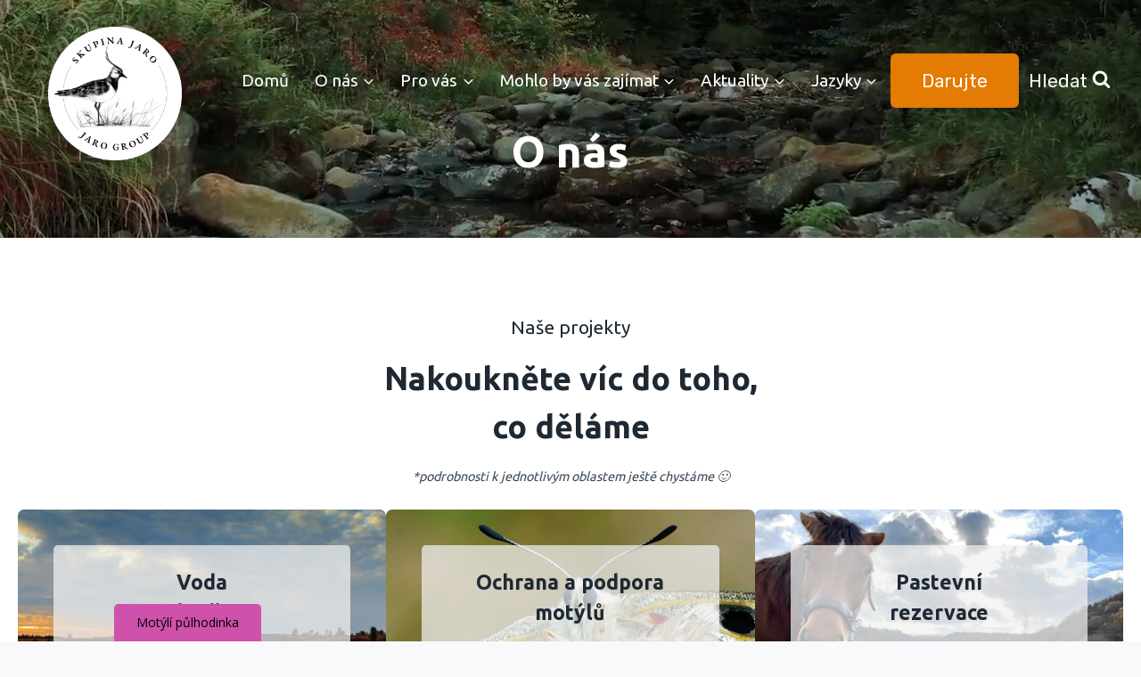

--- FILE ---
content_type: text/html; charset=UTF-8
request_url: https://skupinajaro.cz/projekty/
body_size: 30863
content:
<!doctype html>
<html lang="cs" prefix="og: https://ogp.me/ns#" class="no-js" itemtype="https://schema.org/WebPage" itemscope>
<head>
	<meta charset="UTF-8">
	<meta name="viewport" content="width=device-width, initial-scale=1, minimum-scale=1">
	
<!-- Optimalizace pro vyhledávače podle Rank Math - https://rankmath.com/ -->
<title>Co děláme - Skupina JARO</title>
<meta name="robots" content="follow, index, max-snippet:-1, max-video-preview:-1, max-image-preview:large"/>
<link rel="canonical" href="https://skupinajaro.cz/projekty/" />
<meta property="og:locale" content="cs_CZ" />
<meta property="og:type" content="article" />
<meta property="og:title" content="Co děláme - Skupina JARO" />
<meta property="og:description" content="O nás" />
<meta property="og:url" content="https://skupinajaro.cz/projekty/" />
<meta property="og:site_name" content="Skupina JARO - ochrana přírody o pár kroků napřed" />
<meta property="article:publisher" content="https://www.facebook.com/skupinajaro.cz" />
<meta property="og:updated_time" content="2024-09-26T09:32:39+02:00" />
<meta property="article:published_time" content="2024-05-01T22:56:56+02:00" />
<meta property="article:modified_time" content="2024-09-26T09:32:39+02:00" />
<meta name="twitter:card" content="summary_large_image" />
<meta name="twitter:title" content="Co děláme - Skupina JARO" />
<meta name="twitter:description" content="O nás" />
<meta name="twitter:label1" content="Doba čtení" />
<meta name="twitter:data1" content="Méně než minuta" />
<script type="application/ld+json" class="rank-math-schema">{"@context":"https://schema.org","@graph":[{"@type":["EducationalOrganization","Organization"],"@id":"https://skupinajaro.cz/#organization","name":"Skupina JARO","url":"https://skupinajaro.cz","sameAs":["https://www.facebook.com/skupinajaro.cz","https://www.instagram.com/skupinajaro.cz"],"logo":{"@type":"ImageObject","@id":"https://skupinajaro.cz/#logo","url":"https://skupinajaro.cz/wp-content/uploads/2024/04/logo-jarogroup-980x980-kruh-2.png","contentUrl":"https://skupinajaro.cz/wp-content/uploads/2024/04/logo-jarogroup-980x980-kruh-2.png","caption":"Skupina JARO - ochrana p\u0159\u00edrody o p\u00e1r krok\u016f nap\u0159ed","inLanguage":"cs","width":"980","height":"980"}},{"@type":"WebSite","@id":"https://skupinajaro.cz/#website","url":"https://skupinajaro.cz","name":"Skupina JARO - ochrana p\u0159\u00edrody o p\u00e1r krok\u016f nap\u0159ed","publisher":{"@id":"https://skupinajaro.cz/#organization"},"inLanguage":"cs"},{"@type":"BreadcrumbList","@id":"https://skupinajaro.cz/projekty/#breadcrumb","itemListElement":[{"@type":"ListItem","position":"1","item":{"@id":"https://skupinajaro.cz","name":"Dom\u016f"}},{"@type":"ListItem","position":"2","item":{"@id":"https://skupinajaro.cz/projekty/","name":"Co d\u011bl\u00e1me"}}]},{"@type":"WebPage","@id":"https://skupinajaro.cz/projekty/#webpage","url":"https://skupinajaro.cz/projekty/","name":"Co d\u011bl\u00e1me - Skupina JARO","datePublished":"2024-05-01T22:56:56+02:00","dateModified":"2024-09-26T09:32:39+02:00","isPartOf":{"@id":"https://skupinajaro.cz/#website"},"inLanguage":"cs","breadcrumb":{"@id":"https://skupinajaro.cz/projekty/#breadcrumb"}},{"@type":"Person","@id":"https://skupinajaro.cz/author/skupinajaro/","name":"skupinajaro","url":"https://skupinajaro.cz/author/skupinajaro/","image":{"@type":"ImageObject","@id":"https://secure.gravatar.com/avatar/283cab9ef12f35477b8cba0a8e4279ceb2cf5f6c11fd9d1353317f472fba7960?s=96&amp;d=mm&amp;r=g","url":"https://secure.gravatar.com/avatar/283cab9ef12f35477b8cba0a8e4279ceb2cf5f6c11fd9d1353317f472fba7960?s=96&amp;d=mm&amp;r=g","caption":"skupinajaro","inLanguage":"cs"},"sameAs":["https://skupinajaro.cz/new"],"worksFor":{"@id":"https://skupinajaro.cz/#organization"}},{"@type":"Article","headline":"Co d\u011bl\u00e1me - Skupina JARO","keywords":"projekty ochrany p\u0159\u00edrody","datePublished":"2024-05-01T22:56:56+02:00","dateModified":"2024-09-26T09:32:39+02:00","author":{"@id":"https://skupinajaro.cz/author/skupinajaro/","name":"skupinajaro"},"publisher":{"@id":"https://skupinajaro.cz/#organization"},"description":"O n\u00e1s","name":"Co d\u011bl\u00e1me - Skupina JARO","@id":"https://skupinajaro.cz/projekty/#richSnippet","isPartOf":{"@id":"https://skupinajaro.cz/projekty/#webpage"},"inLanguage":"cs","mainEntityOfPage":{"@id":"https://skupinajaro.cz/projekty/#webpage"}}]}</script>
<!-- /Rank Math WordPress SEO plugin -->

<link rel='dns-prefetch' href='//www.googletagmanager.com' />
<link rel="alternate" type="application/rss+xml" title="Skupina JARO &raquo; RSS zdroj" href="https://skupinajaro.cz/feed/" />
<link rel="alternate" type="application/rss+xml" title="Skupina JARO &raquo; RSS komentářů" href="https://skupinajaro.cz/comments/feed/" />
			<script>document.documentElement.classList.remove( 'no-js' );</script>
			<link rel="alternate" title="oEmbed (JSON)" type="application/json+oembed" href="https://skupinajaro.cz/wp-json/oembed/1.0/embed?url=https%3A%2F%2Fskupinajaro.cz%2Fprojekty%2F" />
<link rel="alternate" title="oEmbed (XML)" type="text/xml+oembed" href="https://skupinajaro.cz/wp-json/oembed/1.0/embed?url=https%3A%2F%2Fskupinajaro.cz%2Fprojekty%2F&#038;format=xml" />
<style id='wp-img-auto-sizes-contain-inline-css'>
img:is([sizes=auto i],[sizes^="auto," i]){contain-intrinsic-size:3000px 1500px}
/*# sourceURL=wp-img-auto-sizes-contain-inline-css */
</style>
<style id='wp-emoji-styles-inline-css'>

	img.wp-smiley, img.emoji {
		display: inline !important;
		border: none !important;
		box-shadow: none !important;
		height: 1em !important;
		width: 1em !important;
		margin: 0 0.07em !important;
		vertical-align: -0.1em !important;
		background: none !important;
		padding: 0 !important;
	}
/*# sourceURL=wp-emoji-styles-inline-css */
</style>
<link rel='stylesheet' id='wp-block-library-css' href='https://skupinajaro.cz/wp-includes/css/dist/block-library/style.min.css?ver=6.9' media='all' />
<style id='wp-block-image-inline-css'>
.wp-block-image>a,.wp-block-image>figure>a{display:inline-block}.wp-block-image img{box-sizing:border-box;height:auto;max-width:100%;vertical-align:bottom}@media not (prefers-reduced-motion){.wp-block-image img.hide{visibility:hidden}.wp-block-image img.show{animation:show-content-image .4s}}.wp-block-image[style*=border-radius] img,.wp-block-image[style*=border-radius]>a{border-radius:inherit}.wp-block-image.has-custom-border img{box-sizing:border-box}.wp-block-image.aligncenter{text-align:center}.wp-block-image.alignfull>a,.wp-block-image.alignwide>a{width:100%}.wp-block-image.alignfull img,.wp-block-image.alignwide img{height:auto;width:100%}.wp-block-image .aligncenter,.wp-block-image .alignleft,.wp-block-image .alignright,.wp-block-image.aligncenter,.wp-block-image.alignleft,.wp-block-image.alignright{display:table}.wp-block-image .aligncenter>figcaption,.wp-block-image .alignleft>figcaption,.wp-block-image .alignright>figcaption,.wp-block-image.aligncenter>figcaption,.wp-block-image.alignleft>figcaption,.wp-block-image.alignright>figcaption{caption-side:bottom;display:table-caption}.wp-block-image .alignleft{float:left;margin:.5em 1em .5em 0}.wp-block-image .alignright{float:right;margin:.5em 0 .5em 1em}.wp-block-image .aligncenter{margin-left:auto;margin-right:auto}.wp-block-image :where(figcaption){margin-bottom:1em;margin-top:.5em}.wp-block-image.is-style-circle-mask img{border-radius:9999px}@supports ((-webkit-mask-image:none) or (mask-image:none)) or (-webkit-mask-image:none){.wp-block-image.is-style-circle-mask img{border-radius:0;-webkit-mask-image:url('data:image/svg+xml;utf8,<svg viewBox="0 0 100 100" xmlns="http://www.w3.org/2000/svg"><circle cx="50" cy="50" r="50"/></svg>');mask-image:url('data:image/svg+xml;utf8,<svg viewBox="0 0 100 100" xmlns="http://www.w3.org/2000/svg"><circle cx="50" cy="50" r="50"/></svg>');mask-mode:alpha;-webkit-mask-position:center;mask-position:center;-webkit-mask-repeat:no-repeat;mask-repeat:no-repeat;-webkit-mask-size:contain;mask-size:contain}}:root :where(.wp-block-image.is-style-rounded img,.wp-block-image .is-style-rounded img){border-radius:9999px}.wp-block-image figure{margin:0}.wp-lightbox-container{display:flex;flex-direction:column;position:relative}.wp-lightbox-container img{cursor:zoom-in}.wp-lightbox-container img:hover+button{opacity:1}.wp-lightbox-container button{align-items:center;backdrop-filter:blur(16px) saturate(180%);background-color:#5a5a5a40;border:none;border-radius:4px;cursor:zoom-in;display:flex;height:20px;justify-content:center;opacity:0;padding:0;position:absolute;right:16px;text-align:center;top:16px;width:20px;z-index:100}@media not (prefers-reduced-motion){.wp-lightbox-container button{transition:opacity .2s ease}}.wp-lightbox-container button:focus-visible{outline:3px auto #5a5a5a40;outline:3px auto -webkit-focus-ring-color;outline-offset:3px}.wp-lightbox-container button:hover{cursor:pointer;opacity:1}.wp-lightbox-container button:focus{opacity:1}.wp-lightbox-container button:focus,.wp-lightbox-container button:hover,.wp-lightbox-container button:not(:hover):not(:active):not(.has-background){background-color:#5a5a5a40;border:none}.wp-lightbox-overlay{box-sizing:border-box;cursor:zoom-out;height:100vh;left:0;overflow:hidden;position:fixed;top:0;visibility:hidden;width:100%;z-index:100000}.wp-lightbox-overlay .close-button{align-items:center;cursor:pointer;display:flex;justify-content:center;min-height:40px;min-width:40px;padding:0;position:absolute;right:calc(env(safe-area-inset-right) + 16px);top:calc(env(safe-area-inset-top) + 16px);z-index:5000000}.wp-lightbox-overlay .close-button:focus,.wp-lightbox-overlay .close-button:hover,.wp-lightbox-overlay .close-button:not(:hover):not(:active):not(.has-background){background:none;border:none}.wp-lightbox-overlay .lightbox-image-container{height:var(--wp--lightbox-container-height);left:50%;overflow:hidden;position:absolute;top:50%;transform:translate(-50%,-50%);transform-origin:top left;width:var(--wp--lightbox-container-width);z-index:9999999999}.wp-lightbox-overlay .wp-block-image{align-items:center;box-sizing:border-box;display:flex;height:100%;justify-content:center;margin:0;position:relative;transform-origin:0 0;width:100%;z-index:3000000}.wp-lightbox-overlay .wp-block-image img{height:var(--wp--lightbox-image-height);min-height:var(--wp--lightbox-image-height);min-width:var(--wp--lightbox-image-width);width:var(--wp--lightbox-image-width)}.wp-lightbox-overlay .wp-block-image figcaption{display:none}.wp-lightbox-overlay button{background:none;border:none}.wp-lightbox-overlay .scrim{background-color:#fff;height:100%;opacity:.9;position:absolute;width:100%;z-index:2000000}.wp-lightbox-overlay.active{visibility:visible}@media not (prefers-reduced-motion){.wp-lightbox-overlay.active{animation:turn-on-visibility .25s both}.wp-lightbox-overlay.active img{animation:turn-on-visibility .35s both}.wp-lightbox-overlay.show-closing-animation:not(.active){animation:turn-off-visibility .35s both}.wp-lightbox-overlay.show-closing-animation:not(.active) img{animation:turn-off-visibility .25s both}.wp-lightbox-overlay.zoom.active{animation:none;opacity:1;visibility:visible}.wp-lightbox-overlay.zoom.active .lightbox-image-container{animation:lightbox-zoom-in .4s}.wp-lightbox-overlay.zoom.active .lightbox-image-container img{animation:none}.wp-lightbox-overlay.zoom.active .scrim{animation:turn-on-visibility .4s forwards}.wp-lightbox-overlay.zoom.show-closing-animation:not(.active){animation:none}.wp-lightbox-overlay.zoom.show-closing-animation:not(.active) .lightbox-image-container{animation:lightbox-zoom-out .4s}.wp-lightbox-overlay.zoom.show-closing-animation:not(.active) .lightbox-image-container img{animation:none}.wp-lightbox-overlay.zoom.show-closing-animation:not(.active) .scrim{animation:turn-off-visibility .4s forwards}}@keyframes show-content-image{0%{visibility:hidden}99%{visibility:hidden}to{visibility:visible}}@keyframes turn-on-visibility{0%{opacity:0}to{opacity:1}}@keyframes turn-off-visibility{0%{opacity:1;visibility:visible}99%{opacity:0;visibility:visible}to{opacity:0;visibility:hidden}}@keyframes lightbox-zoom-in{0%{transform:translate(calc((-100vw + var(--wp--lightbox-scrollbar-width))/2 + var(--wp--lightbox-initial-left-position)),calc(-50vh + var(--wp--lightbox-initial-top-position))) scale(var(--wp--lightbox-scale))}to{transform:translate(-50%,-50%) scale(1)}}@keyframes lightbox-zoom-out{0%{transform:translate(-50%,-50%) scale(1);visibility:visible}99%{visibility:visible}to{transform:translate(calc((-100vw + var(--wp--lightbox-scrollbar-width))/2 + var(--wp--lightbox-initial-left-position)),calc(-50vh + var(--wp--lightbox-initial-top-position))) scale(var(--wp--lightbox-scale));visibility:hidden}}
/*# sourceURL=https://skupinajaro.cz/wp-includes/blocks/image/style.min.css */
</style>
<style id='wp-block-paragraph-inline-css'>
.is-small-text{font-size:.875em}.is-regular-text{font-size:1em}.is-large-text{font-size:2.25em}.is-larger-text{font-size:3em}.has-drop-cap:not(:focus):first-letter{float:left;font-size:8.4em;font-style:normal;font-weight:100;line-height:.68;margin:.05em .1em 0 0;text-transform:uppercase}body.rtl .has-drop-cap:not(:focus):first-letter{float:none;margin-left:.1em}p.has-drop-cap.has-background{overflow:hidden}:root :where(p.has-background){padding:1.25em 2.375em}:where(p.has-text-color:not(.has-link-color)) a{color:inherit}p.has-text-align-left[style*="writing-mode:vertical-lr"],p.has-text-align-right[style*="writing-mode:vertical-rl"]{rotate:180deg}
/*# sourceURL=https://skupinajaro.cz/wp-includes/blocks/paragraph/style.min.css */
</style>
<style id='wp-block-spacer-inline-css'>
.wp-block-spacer{clear:both}
/*# sourceURL=https://skupinajaro.cz/wp-includes/blocks/spacer/style.min.css */
</style>
<style id='global-styles-inline-css'>
:root{--wp--preset--aspect-ratio--square: 1;--wp--preset--aspect-ratio--4-3: 4/3;--wp--preset--aspect-ratio--3-4: 3/4;--wp--preset--aspect-ratio--3-2: 3/2;--wp--preset--aspect-ratio--2-3: 2/3;--wp--preset--aspect-ratio--16-9: 16/9;--wp--preset--aspect-ratio--9-16: 9/16;--wp--preset--color--black: #000000;--wp--preset--color--cyan-bluish-gray: #abb8c3;--wp--preset--color--white: #ffffff;--wp--preset--color--pale-pink: #f78da7;--wp--preset--color--vivid-red: #cf2e2e;--wp--preset--color--luminous-vivid-orange: #ff6900;--wp--preset--color--luminous-vivid-amber: #fcb900;--wp--preset--color--light-green-cyan: #7bdcb5;--wp--preset--color--vivid-green-cyan: #00d084;--wp--preset--color--pale-cyan-blue: #8ed1fc;--wp--preset--color--vivid-cyan-blue: #0693e3;--wp--preset--color--vivid-purple: #9b51e0;--wp--preset--color--theme-palette-1: var(--global-palette1);--wp--preset--color--theme-palette-2: var(--global-palette2);--wp--preset--color--theme-palette-3: var(--global-palette3);--wp--preset--color--theme-palette-4: var(--global-palette4);--wp--preset--color--theme-palette-5: var(--global-palette5);--wp--preset--color--theme-palette-6: var(--global-palette6);--wp--preset--color--theme-palette-7: var(--global-palette7);--wp--preset--color--theme-palette-8: var(--global-palette8);--wp--preset--color--theme-palette-9: var(--global-palette9);--wp--preset--color--theme-palette-10: var(--global-palette10);--wp--preset--color--theme-palette-11: var(--global-palette11);--wp--preset--color--theme-palette-12: var(--global-palette12);--wp--preset--color--theme-palette-13: var(--global-palette13);--wp--preset--color--theme-palette-14: var(--global-palette14);--wp--preset--color--theme-palette-15: var(--global-palette15);--wp--preset--gradient--vivid-cyan-blue-to-vivid-purple: linear-gradient(135deg,rgb(6,147,227) 0%,rgb(155,81,224) 100%);--wp--preset--gradient--light-green-cyan-to-vivid-green-cyan: linear-gradient(135deg,rgb(122,220,180) 0%,rgb(0,208,130) 100%);--wp--preset--gradient--luminous-vivid-amber-to-luminous-vivid-orange: linear-gradient(135deg,rgb(252,185,0) 0%,rgb(255,105,0) 100%);--wp--preset--gradient--luminous-vivid-orange-to-vivid-red: linear-gradient(135deg,rgb(255,105,0) 0%,rgb(207,46,46) 100%);--wp--preset--gradient--very-light-gray-to-cyan-bluish-gray: linear-gradient(135deg,rgb(238,238,238) 0%,rgb(169,184,195) 100%);--wp--preset--gradient--cool-to-warm-spectrum: linear-gradient(135deg,rgb(74,234,220) 0%,rgb(151,120,209) 20%,rgb(207,42,186) 40%,rgb(238,44,130) 60%,rgb(251,105,98) 80%,rgb(254,248,76) 100%);--wp--preset--gradient--blush-light-purple: linear-gradient(135deg,rgb(255,206,236) 0%,rgb(152,150,240) 100%);--wp--preset--gradient--blush-bordeaux: linear-gradient(135deg,rgb(254,205,165) 0%,rgb(254,45,45) 50%,rgb(107,0,62) 100%);--wp--preset--gradient--luminous-dusk: linear-gradient(135deg,rgb(255,203,112) 0%,rgb(199,81,192) 50%,rgb(65,88,208) 100%);--wp--preset--gradient--pale-ocean: linear-gradient(135deg,rgb(255,245,203) 0%,rgb(182,227,212) 50%,rgb(51,167,181) 100%);--wp--preset--gradient--electric-grass: linear-gradient(135deg,rgb(202,248,128) 0%,rgb(113,206,126) 100%);--wp--preset--gradient--midnight: linear-gradient(135deg,rgb(2,3,129) 0%,rgb(40,116,252) 100%);--wp--preset--font-size--small: var(--global-font-size-small);--wp--preset--font-size--medium: var(--global-font-size-medium);--wp--preset--font-size--large: var(--global-font-size-large);--wp--preset--font-size--x-large: 42px;--wp--preset--font-size--larger: var(--global-font-size-larger);--wp--preset--font-size--xxlarge: var(--global-font-size-xxlarge);--wp--preset--spacing--20: 0.44rem;--wp--preset--spacing--30: 0.67rem;--wp--preset--spacing--40: 1rem;--wp--preset--spacing--50: 1.5rem;--wp--preset--spacing--60: 2.25rem;--wp--preset--spacing--70: 3.38rem;--wp--preset--spacing--80: 5.06rem;--wp--preset--shadow--natural: 6px 6px 9px rgba(0, 0, 0, 0.2);--wp--preset--shadow--deep: 12px 12px 50px rgba(0, 0, 0, 0.4);--wp--preset--shadow--sharp: 6px 6px 0px rgba(0, 0, 0, 0.2);--wp--preset--shadow--outlined: 6px 6px 0px -3px rgb(255, 255, 255), 6px 6px rgb(0, 0, 0);--wp--preset--shadow--crisp: 6px 6px 0px rgb(0, 0, 0);}:where(.is-layout-flex){gap: 0.5em;}:where(.is-layout-grid){gap: 0.5em;}body .is-layout-flex{display: flex;}.is-layout-flex{flex-wrap: wrap;align-items: center;}.is-layout-flex > :is(*, div){margin: 0;}body .is-layout-grid{display: grid;}.is-layout-grid > :is(*, div){margin: 0;}:where(.wp-block-columns.is-layout-flex){gap: 2em;}:where(.wp-block-columns.is-layout-grid){gap: 2em;}:where(.wp-block-post-template.is-layout-flex){gap: 1.25em;}:where(.wp-block-post-template.is-layout-grid){gap: 1.25em;}.has-black-color{color: var(--wp--preset--color--black) !important;}.has-cyan-bluish-gray-color{color: var(--wp--preset--color--cyan-bluish-gray) !important;}.has-white-color{color: var(--wp--preset--color--white) !important;}.has-pale-pink-color{color: var(--wp--preset--color--pale-pink) !important;}.has-vivid-red-color{color: var(--wp--preset--color--vivid-red) !important;}.has-luminous-vivid-orange-color{color: var(--wp--preset--color--luminous-vivid-orange) !important;}.has-luminous-vivid-amber-color{color: var(--wp--preset--color--luminous-vivid-amber) !important;}.has-light-green-cyan-color{color: var(--wp--preset--color--light-green-cyan) !important;}.has-vivid-green-cyan-color{color: var(--wp--preset--color--vivid-green-cyan) !important;}.has-pale-cyan-blue-color{color: var(--wp--preset--color--pale-cyan-blue) !important;}.has-vivid-cyan-blue-color{color: var(--wp--preset--color--vivid-cyan-blue) !important;}.has-vivid-purple-color{color: var(--wp--preset--color--vivid-purple) !important;}.has-black-background-color{background-color: var(--wp--preset--color--black) !important;}.has-cyan-bluish-gray-background-color{background-color: var(--wp--preset--color--cyan-bluish-gray) !important;}.has-white-background-color{background-color: var(--wp--preset--color--white) !important;}.has-pale-pink-background-color{background-color: var(--wp--preset--color--pale-pink) !important;}.has-vivid-red-background-color{background-color: var(--wp--preset--color--vivid-red) !important;}.has-luminous-vivid-orange-background-color{background-color: var(--wp--preset--color--luminous-vivid-orange) !important;}.has-luminous-vivid-amber-background-color{background-color: var(--wp--preset--color--luminous-vivid-amber) !important;}.has-light-green-cyan-background-color{background-color: var(--wp--preset--color--light-green-cyan) !important;}.has-vivid-green-cyan-background-color{background-color: var(--wp--preset--color--vivid-green-cyan) !important;}.has-pale-cyan-blue-background-color{background-color: var(--wp--preset--color--pale-cyan-blue) !important;}.has-vivid-cyan-blue-background-color{background-color: var(--wp--preset--color--vivid-cyan-blue) !important;}.has-vivid-purple-background-color{background-color: var(--wp--preset--color--vivid-purple) !important;}.has-black-border-color{border-color: var(--wp--preset--color--black) !important;}.has-cyan-bluish-gray-border-color{border-color: var(--wp--preset--color--cyan-bluish-gray) !important;}.has-white-border-color{border-color: var(--wp--preset--color--white) !important;}.has-pale-pink-border-color{border-color: var(--wp--preset--color--pale-pink) !important;}.has-vivid-red-border-color{border-color: var(--wp--preset--color--vivid-red) !important;}.has-luminous-vivid-orange-border-color{border-color: var(--wp--preset--color--luminous-vivid-orange) !important;}.has-luminous-vivid-amber-border-color{border-color: var(--wp--preset--color--luminous-vivid-amber) !important;}.has-light-green-cyan-border-color{border-color: var(--wp--preset--color--light-green-cyan) !important;}.has-vivid-green-cyan-border-color{border-color: var(--wp--preset--color--vivid-green-cyan) !important;}.has-pale-cyan-blue-border-color{border-color: var(--wp--preset--color--pale-cyan-blue) !important;}.has-vivid-cyan-blue-border-color{border-color: var(--wp--preset--color--vivid-cyan-blue) !important;}.has-vivid-purple-border-color{border-color: var(--wp--preset--color--vivid-purple) !important;}.has-vivid-cyan-blue-to-vivid-purple-gradient-background{background: var(--wp--preset--gradient--vivid-cyan-blue-to-vivid-purple) !important;}.has-light-green-cyan-to-vivid-green-cyan-gradient-background{background: var(--wp--preset--gradient--light-green-cyan-to-vivid-green-cyan) !important;}.has-luminous-vivid-amber-to-luminous-vivid-orange-gradient-background{background: var(--wp--preset--gradient--luminous-vivid-amber-to-luminous-vivid-orange) !important;}.has-luminous-vivid-orange-to-vivid-red-gradient-background{background: var(--wp--preset--gradient--luminous-vivid-orange-to-vivid-red) !important;}.has-very-light-gray-to-cyan-bluish-gray-gradient-background{background: var(--wp--preset--gradient--very-light-gray-to-cyan-bluish-gray) !important;}.has-cool-to-warm-spectrum-gradient-background{background: var(--wp--preset--gradient--cool-to-warm-spectrum) !important;}.has-blush-light-purple-gradient-background{background: var(--wp--preset--gradient--blush-light-purple) !important;}.has-blush-bordeaux-gradient-background{background: var(--wp--preset--gradient--blush-bordeaux) !important;}.has-luminous-dusk-gradient-background{background: var(--wp--preset--gradient--luminous-dusk) !important;}.has-pale-ocean-gradient-background{background: var(--wp--preset--gradient--pale-ocean) !important;}.has-electric-grass-gradient-background{background: var(--wp--preset--gradient--electric-grass) !important;}.has-midnight-gradient-background{background: var(--wp--preset--gradient--midnight) !important;}.has-small-font-size{font-size: var(--wp--preset--font-size--small) !important;}.has-medium-font-size{font-size: var(--wp--preset--font-size--medium) !important;}.has-large-font-size{font-size: var(--wp--preset--font-size--large) !important;}.has-x-large-font-size{font-size: var(--wp--preset--font-size--x-large) !important;}
/*# sourceURL=global-styles-inline-css */
</style>

<style id='classic-theme-styles-inline-css'>
/*! This file is auto-generated */
.wp-block-button__link{color:#fff;background-color:#32373c;border-radius:9999px;box-shadow:none;text-decoration:none;padding:calc(.667em + 2px) calc(1.333em + 2px);font-size:1.125em}.wp-block-file__button{background:#32373c;color:#fff;text-decoration:none}
/*# sourceURL=/wp-includes/css/classic-themes.min.css */
</style>
<link rel='stylesheet' id='font-awesome-css' href='https://skupinajaro.cz/wp-content/plugins/xt-facebook-events/assets/css/font-awesome.min.css?ver=1.1.8' media='all' />
<link rel='stylesheet' id='xt-facebook-events-front-css' href='https://skupinajaro.cz/wp-content/plugins/xt-facebook-events/assets/css/xt-facebook-events.css?ver=1.1.8' media='all' />
<link rel='stylesheet' id='xt-facebook-events-front-grid2-css' href='https://skupinajaro.cz/wp-content/plugins/xt-facebook-events/assets/css/grid_style2.css?ver=1.1.8' media='all' />
<link rel='stylesheet' id='kadence-global-css' href='https://skupinajaro.cz/wp-content/themes/kadence/assets/css/global.min.css?ver=1.4.3' media='all' />
<style id='kadence-global-inline-css'>
/* Kadence Base CSS */
:root{--global-palette1:#e47b02;--global-palette2:#ed8f0c;--global-palette3:#1f2933;--global-palette4:#3e4c59;--global-palette5:#52606d;--global-palette6:#7b8794;--global-palette7:#f3f4f7;--global-palette8:#f9f9fb;--global-palette9:#ffffff;--global-palette10:oklch(from var(--global-palette1) calc(l + 0.10 * (1 - l)) calc(c * 1.00) calc(h + 180) / 100%);--global-palette11:#13612e;--global-palette12:#1159af;--global-palette13:#b82105;--global-palette14:#f7630c;--global-palette15:#f5a524;--global-palette9rgb:255, 255, 255;--global-palette-highlight:var(--global-palette1);--global-palette-highlight-alt:var(--global-palette2);--global-palette-highlight-alt2:var(--global-palette9);--global-palette-btn-bg:var(--global-palette1);--global-palette-btn-bg-hover:#ff8e3c;--global-palette-btn:#ffffff;--global-palette-btn-hover:#ffffff;--global-palette-btn-sec-bg:var(--global-palette7);--global-palette-btn-sec-bg-hover:var(--global-palette2);--global-palette-btn-sec:var(--global-palette3);--global-palette-btn-sec-hover:var(--global-palette9);--global-body-font-family:Ubuntu, sans-serif;--global-heading-font-family:Ubuntu, sans-serif;--global-primary-nav-font-family:Ubuntu, sans-serif;--global-fallback-font:sans-serif;--global-display-fallback-font:sans-serif;--global-content-width:1290px;--global-content-wide-width:calc(1290px + 230px);--global-content-narrow-width:842px;--global-content-edge-padding:1.5rem;--global-content-boxed-padding:2rem;--global-calc-content-width:calc(1290px - var(--global-content-edge-padding) - var(--global-content-edge-padding) );--wp--style--global--content-size:var(--global-calc-content-width);}.wp-site-blocks{--global-vw:calc( 100vw - ( 0.5 * var(--scrollbar-offset)));}body{background:var(--global-palette8);}body, input, select, optgroup, textarea{font-style:normal;font-weight:normal;font-size:19px;line-height:1.6;font-family:var(--global-body-font-family);color:var(--global-palette4);}.content-bg, body.content-style-unboxed .site{background:var(--global-palette9);}h1,h2,h3,h4,h5,h6{font-family:var(--global-heading-font-family);}h1{font-style:normal;font-weight:600;font-size:50px;line-height:1.5;text-transform:none;color:var(--global-palette3);}h2{font-style:normal;font-weight:600;font-size:36px;line-height:1.5;text-transform:none;color:var(--global-palette3);}h3{font-style:normal;font-weight:600;font-size:28px;line-height:1.5;text-transform:none;color:var(--global-palette3);}h4{font-style:normal;font-weight:600;font-size:26px;line-height:1.5;text-transform:none;color:var(--global-palette3);}h5{font-style:normal;font-weight:600;font-size:23px;line-height:1.5;text-transform:none;color:var(--global-palette3);}h6{font-style:normal;font-weight:normal;font-size:21px;line-height:1.5;letter-spacing:0px;text-transform:none;color:var(--global-palette6);}.entry-hero h1{font-style:normal;text-transform:none;}.entry-hero .kadence-breadcrumbs, .entry-hero .search-form{font-style:normal;text-transform:none;}@media all and (max-width: 767px){h1{font-size:45px;}}.entry-hero .kadence-breadcrumbs{max-width:1290px;}.site-container, .site-header-row-layout-contained, .site-footer-row-layout-contained, .entry-hero-layout-contained, .comments-area, .alignfull > .wp-block-cover__inner-container, .alignwide > .wp-block-cover__inner-container{max-width:var(--global-content-width);}.content-width-narrow .content-container.site-container, .content-width-narrow .hero-container.site-container{max-width:var(--global-content-narrow-width);}@media all and (min-width: 1520px){.wp-site-blocks .content-container  .alignwide{margin-left:-115px;margin-right:-115px;width:unset;max-width:unset;}}@media all and (min-width: 1102px){.content-width-narrow .wp-site-blocks .content-container .alignwide{margin-left:-130px;margin-right:-130px;width:unset;max-width:unset;}}.content-style-boxed .wp-site-blocks .entry-content .alignwide{margin-left:calc( -1 * var( --global-content-boxed-padding ) );margin-right:calc( -1 * var( --global-content-boxed-padding ) );}.content-area{margin-top:5rem;margin-bottom:5rem;}@media all and (max-width: 1024px){.content-area{margin-top:3rem;margin-bottom:3rem;}}@media all and (max-width: 767px){.content-area{margin-top:2rem;margin-bottom:2rem;}}@media all and (max-width: 1024px){:root{--global-content-boxed-padding:2rem;}}@media all and (max-width: 767px){:root{--global-content-boxed-padding:1.5rem;}}.entry-content-wrap{padding:2rem;}@media all and (max-width: 1024px){.entry-content-wrap{padding:2rem;}}@media all and (max-width: 767px){.entry-content-wrap{padding:1.5rem;}}.entry.single-entry{box-shadow:0px 15px 15px -10px rgba(0,0,0,0.05);}.entry.loop-entry{box-shadow:0px 15px 15px -10px rgba(0,0,0,0.05);}.loop-entry .entry-content-wrap{padding:2rem;}@media all and (max-width: 1024px){.loop-entry .entry-content-wrap{padding:2rem;}}@media all and (max-width: 767px){.loop-entry .entry-content-wrap{padding:1.5rem;}}button, .button, .wp-block-button__link, input[type="button"], input[type="reset"], input[type="submit"], .fl-button, .elementor-button-wrapper .elementor-button, .wc-block-components-checkout-place-order-button, .wc-block-cart__submit{font-style:normal;font-weight:normal;font-size:21px;line-height:1.1;letter-spacing:0px;font-family:Rubik, sans-serif;text-transform:capitalize;border-radius:6px;padding:19px 35px 19px 35px;border:1px solid currentColor;border-color:rgba(0,0,0,0);box-shadow:0px 0px 0px -7px rgba(0,0,0,0);}.wp-block-button.is-style-outline .wp-block-button__link{padding:19px 35px 19px 35px;}button:hover, button:focus, button:active, .button:hover, .button:focus, .button:active, .wp-block-button__link:hover, .wp-block-button__link:focus, .wp-block-button__link:active, input[type="button"]:hover, input[type="button"]:focus, input[type="button"]:active, input[type="reset"]:hover, input[type="reset"]:focus, input[type="reset"]:active, input[type="submit"]:hover, input[type="submit"]:focus, input[type="submit"]:active, .elementor-button-wrapper .elementor-button:hover, .elementor-button-wrapper .elementor-button:focus, .elementor-button-wrapper .elementor-button:active, .wc-block-cart__submit:hover{box-shadow:0px 15px 25px -7px rgba(0,0,0,0);}.kb-button.kb-btn-global-outline.kb-btn-global-inherit{padding-top:calc(19px - 2px);padding-right:calc(35px - 2px);padding-bottom:calc(19px - 2px);padding-left:calc(35px - 2px);}@media all and (max-width: 1024px){button, .button, .wp-block-button__link, input[type="button"], input[type="reset"], input[type="submit"], .fl-button, .elementor-button-wrapper .elementor-button, .wc-block-components-checkout-place-order-button, .wc-block-cart__submit{border-color:rgba(0,0,0,0);}}@media all and (max-width: 767px){button, .button, .wp-block-button__link, input[type="button"], input[type="reset"], input[type="submit"], .fl-button, .elementor-button-wrapper .elementor-button, .wc-block-components-checkout-place-order-button, .wc-block-cart__submit{border-color:rgba(0,0,0,0);}}button.button-style-secondary, .button.button-style-secondary, .wp-block-button__link.button-style-secondary, input[type="button"].button-style-secondary, input[type="reset"].button-style-secondary, input[type="submit"].button-style-secondary, .fl-button.button-style-secondary, .elementor-button-wrapper .elementor-button.button-style-secondary, .wc-block-components-checkout-place-order-button.button-style-secondary, .wc-block-cart__submit.button-style-secondary{font-style:normal;font-weight:normal;font-size:21px;line-height:1.1;letter-spacing:0px;font-family:Rubik, sans-serif;text-transform:capitalize;}@media all and (min-width: 1025px){.transparent-header .entry-hero .entry-hero-container-inner{padding-top:80px;}}@media all and (max-width: 1024px){.mobile-transparent-header .entry-hero .entry-hero-container-inner{padding-top:80px;}}@media all and (max-width: 767px){.mobile-transparent-header .entry-hero .entry-hero-container-inner{padding-top:80px;}}.entry-hero.page-hero-section .entry-header{min-height:200px;}
/* Kadence Header CSS */
@media all and (max-width: 1024px){.mobile-transparent-header #masthead{position:absolute;left:0px;right:0px;z-index:100;}.kadence-scrollbar-fixer.mobile-transparent-header #masthead{right:var(--scrollbar-offset,0);}.mobile-transparent-header #masthead, .mobile-transparent-header .site-top-header-wrap .site-header-row-container-inner, .mobile-transparent-header .site-main-header-wrap .site-header-row-container-inner, .mobile-transparent-header .site-bottom-header-wrap .site-header-row-container-inner{background:transparent;}.site-header-row-tablet-layout-fullwidth, .site-header-row-tablet-layout-standard{padding:0px;}}@media all and (min-width: 1025px){.transparent-header #masthead{position:absolute;left:0px;right:0px;z-index:100;}.transparent-header.kadence-scrollbar-fixer #masthead{right:var(--scrollbar-offset,0);}.transparent-header #masthead, .transparent-header .site-top-header-wrap .site-header-row-container-inner, .transparent-header .site-main-header-wrap .site-header-row-container-inner, .transparent-header .site-bottom-header-wrap .site-header-row-container-inner{background:transparent;}}.site-branding a.brand img{max-width:150px;}.site-branding a.brand img.svg-logo-image{width:150px;}@media all and (max-width: 767px){.site-branding a.brand img{max-width:80px;}.site-branding a.brand img.svg-logo-image{width:80px;}}.site-branding{padding:30px 30px 0px 30px;}#masthead, #masthead .kadence-sticky-header.item-is-fixed:not(.item-at-start):not(.site-header-row-container):not(.site-main-header-wrap), #masthead .kadence-sticky-header.item-is-fixed:not(.item-at-start) > .site-header-row-container-inner{background:#ffffff;}.site-main-header-inner-wrap{min-height:80px;}.header-navigation[class*="header-navigation-style-underline"] .header-menu-container.primary-menu-container>ul>li>a:after{width:calc( 100% - 1.5em);}.main-navigation .primary-menu-container > ul > li.menu-item > a{padding-left:calc(1.5em / 2);padding-right:calc(1.5em / 2);padding-top:0.6em;padding-bottom:0.6em;color:var(--global-palette9);}.main-navigation .primary-menu-container > ul > li.menu-item .dropdown-nav-special-toggle{right:calc(1.5em / 2);}.main-navigation .primary-menu-container > ul li.menu-item > a{font-style:normal;font-weight:normal;font-family:var(--global-primary-nav-font-family);text-transform:none;}.main-navigation .primary-menu-container > ul > li.menu-item > a:hover{color:var(--global-palette-highlight);}.main-navigation .primary-menu-container > ul > li.menu-item.current-menu-item > a{color:var(--global-palette1);}.header-navigation .header-menu-container ul ul.sub-menu, .header-navigation .header-menu-container ul ul.submenu{background:var(--global-palette9);box-shadow:5px 5px 40px 0px rgba(0,0,0,0.05);}.header-navigation .header-menu-container ul ul li.menu-item, .header-menu-container ul.menu > li.kadence-menu-mega-enabled > ul > li.menu-item > a{border-bottom:1px solid #eeeeee;border-radius:0px 0px 0px 0px;}.header-navigation .header-menu-container ul ul li.menu-item > a{width:200px;padding-top:1em;padding-bottom:1em;color:var(--global-palette3);font-style:normal;font-size:17px;line-height:1.2;}.header-navigation .header-menu-container ul ul li.menu-item > a:hover{color:var(--global-palette9);background:var(--global-palette1);border-radius:0px 0px 0px 0px;}.header-navigation .header-menu-container ul ul li.menu-item.current-menu-item > a{color:var(--global-palette9);background:var(--global-palette1);border-radius:0px 0px 0px 0px;}.mobile-toggle-open-container .menu-toggle-open, .mobile-toggle-open-container .menu-toggle-open:focus{color:var(--global-palette8);padding:0.4em 0.6em 0.4em 0.6em;font-size:14px;}.mobile-toggle-open-container .menu-toggle-open.menu-toggle-style-bordered{border:1px solid currentColor;}.mobile-toggle-open-container .menu-toggle-open .menu-toggle-icon{font-size:30px;}.mobile-toggle-open-container .menu-toggle-open:hover, .mobile-toggle-open-container .menu-toggle-open:focus-visible{color:var(--global-palette-highlight);}.mobile-navigation ul li{font-style:normal;font-weight:500;font-size:20px;line-height:1.2;font-family:Inter, sans-serif;}.mobile-navigation ul li a{padding-top:1em;padding-bottom:1em;}.mobile-navigation ul li > a, .mobile-navigation ul li.menu-item-has-children > .drawer-nav-drop-wrap{color:var(--global-palette8);}.mobile-navigation ul li.current-menu-item > a, .mobile-navigation ul li.current-menu-item.menu-item-has-children > .drawer-nav-drop-wrap{color:var(--global-palette-highlight);}.mobile-navigation ul li.menu-item-has-children .drawer-nav-drop-wrap, .mobile-navigation ul li:not(.menu-item-has-children) a{border-bottom:1px solid rgba(255,255,255,0.1);}.mobile-navigation:not(.drawer-navigation-parent-toggle-true) ul li.menu-item-has-children .drawer-nav-drop-wrap button{border-left:1px solid rgba(255,255,255,0.1);}#mobile-drawer .drawer-inner, #mobile-drawer.popup-drawer-layout-fullwidth.popup-drawer-animation-slice .pop-portion-bg, #mobile-drawer.popup-drawer-layout-fullwidth.popup-drawer-animation-slice.pop-animated.show-drawer .drawer-inner{background:var(--global-palette3);}#mobile-drawer .drawer-header .drawer-toggle{padding:0.6em 0.15em 0.6em 0.15em;font-size:24px;}#main-header .header-button{font-style:normal;border:2px none currentColor;box-shadow:0px 0px 0px -7px rgba(0,0,0,0);}#main-header .header-button.button-size-custom{padding:0px 0px 0px 0px;}#main-header .header-button:hover{box-shadow:0px 15px 25px -7px rgba(0,0,0,0.1);}.search-toggle-open-container .search-toggle-open{color:var(--global-palette9);}.search-toggle-open-container .search-toggle-open.search-toggle-style-bordered{border:1px solid currentColor;}.search-toggle-open-container .search-toggle-open .search-toggle-icon{font-size:1em;}.search-toggle-open-container .search-toggle-open:hover, .search-toggle-open-container .search-toggle-open:focus{color:var(--global-palette-highlight);}#search-drawer .drawer-inner{background:rgba(9, 12, 16, 0.97);}.mobile-header-button-wrap .mobile-header-button-inner-wrap .mobile-header-button{border:2px none transparent;box-shadow:0px 0px 0px -7px rgba(0,0,0,0);}.mobile-header-button-wrap .mobile-header-button-inner-wrap .mobile-header-button:hover{box-shadow:0px 15px 25px -7px rgba(0,0,0,0.1);}
/* Kadence Footer CSS */
.site-middle-footer-wrap .site-footer-row-container-inner{background:var(--global-palette7);}.site-middle-footer-inner-wrap{padding-top:20px;padding-bottom:20px;grid-column-gap:102px;grid-row-gap:102px;}.site-middle-footer-inner-wrap .widget{margin-bottom:25px;}.site-middle-footer-inner-wrap .site-footer-section:not(:last-child):after{right:calc(-102px / 2);}@media all and (max-width: 1024px){.site-middle-footer-inner-wrap{padding-top:60px;padding-bottom:60px;grid-column-gap:50px;grid-row-gap:50px;}.site-middle-footer-inner-wrap .site-footer-section:not(:last-child):after{right:calc(-50px / 2);}}@media all and (max-width: 767px){.site-middle-footer-inner-wrap{padding-top:50px;padding-bottom:50px;grid-column-gap:30px;grid-row-gap:30px;}.site-middle-footer-inner-wrap .site-footer-section:not(:last-child):after{right:calc(-30px / 2);}}.site-top-footer-wrap .site-footer-row-container-inner{background:#f3f4f7;}.site-top-footer-inner-wrap{padding-top:20px;padding-bottom:10px;grid-column-gap:169px;grid-row-gap:169px;}.site-top-footer-inner-wrap .widget{margin-bottom:10px;}.site-top-footer-inner-wrap .site-footer-section:not(:last-child):after{right:calc(-169px / 2);}.site-bottom-footer-wrap .site-footer-row-container-inner{background:var(--global-palette3);font-style:normal;color:var(--global-palette9);}.site-bottom-footer-inner-wrap{padding-top:10px;padding-bottom:10px;grid-column-gap:30px;}.site-bottom-footer-inner-wrap .widget{margin-bottom:30px;}.site-bottom-footer-inner-wrap .widget-area .widget-title{font-style:normal;color:var(--global-palette9);}.site-bottom-footer-inner-wrap .site-footer-section:not(:last-child):after{right:calc(-30px / 2);}.footer-social-wrap .footer-social-inner-wrap{font-size:1em;gap:0.4em;}.site-footer .site-footer-wrap .site-footer-section .footer-social-wrap .footer-social-inner-wrap .social-button{color:var(--global-palette1);background:rgba(0,0,0,0);border:2px none transparent;border-radius:3px;}.site-footer .site-footer-wrap .site-footer-section .footer-social-wrap .footer-social-inner-wrap .social-button:hover{color:var(--global-palette2);}
/*# sourceURL=kadence-global-inline-css */
</style>
<link rel='stylesheet' id='kadence-header-css' href='https://skupinajaro.cz/wp-content/themes/kadence/assets/css/header.min.css?ver=1.4.3' media='all' />
<link rel='stylesheet' id='kadence-content-css' href='https://skupinajaro.cz/wp-content/themes/kadence/assets/css/content.min.css?ver=1.4.3' media='all' />
<link rel='stylesheet' id='kadence-footer-css' href='https://skupinajaro.cz/wp-content/themes/kadence/assets/css/footer.min.css?ver=1.4.3' media='all' />
<link rel='stylesheet' id='dashicons-css' href='https://skupinajaro.cz/wp-includes/css/dashicons.min.css?ver=6.9' media='all' />
<link rel='stylesheet' id='tec-variables-skeleton-css' href='https://skupinajaro.cz/wp-content/plugins/event-tickets/common/build/css/variables-skeleton.css?ver=6.10.1' media='all' />
<link rel='stylesheet' id='tec-variables-full-css' href='https://skupinajaro.cz/wp-content/plugins/event-tickets/common/build/css/variables-full.css?ver=6.10.1' media='all' />
<link rel='stylesheet' id='tribe-common-skeleton-style-css' href='https://skupinajaro.cz/wp-content/plugins/event-tickets/common/build/css/common-skeleton.css?ver=6.10.1' media='all' />
<link rel='stylesheet' id='tribe-common-full-style-css' href='https://skupinajaro.cz/wp-content/plugins/event-tickets/common/build/css/common-full.css?ver=6.10.1' media='all' />
<link rel='stylesheet' id='event-tickets-tickets-css-css' href='https://skupinajaro.cz/wp-content/plugins/event-tickets/build/css/tickets.css?ver=5.27.3' media='all' />
<link rel='stylesheet' id='event-tickets-tickets-rsvp-css-css' href='https://skupinajaro.cz/wp-content/plugins/event-tickets/build/css/rsvp-v1.css?ver=5.27.3' media='all' />
<link rel='stylesheet' id='event-tickets-rsvp-css' href='https://skupinajaro.cz/wp-content/plugins/event-tickets/build/css/rsvp.css?ver=5.27.3' media='all' />
<link rel='stylesheet' id='kadence-blocks-rowlayout-css' href='https://skupinajaro.cz/wp-content/plugins/kadence-blocks/dist/style-blocks-rowlayout.css?ver=3.5.32' media='all' />
<link rel='stylesheet' id='kadence-blocks-column-css' href='https://skupinajaro.cz/wp-content/plugins/kadence-blocks/dist/style-blocks-column.css?ver=3.5.32' media='all' />
<style id='kadence-blocks-advancedheading-inline-css'>
	.wp-block-kadence-advancedheading mark{background:transparent;border-style:solid;border-width:0}
	.wp-block-kadence-advancedheading mark.kt-highlight{color:#f76a0c;}
	.kb-adv-heading-icon{display: inline-flex;justify-content: center;align-items: center;}
	.is-layout-constrained > .kb-advanced-heading-link {display: block;}.wp-block-kadence-advancedheading.has-background{padding: 0;}	.single-content .kadence-advanced-heading-wrapper h1,
	.single-content .kadence-advanced-heading-wrapper h2,
	.single-content .kadence-advanced-heading-wrapper h3,
	.single-content .kadence-advanced-heading-wrapper h4,
	.single-content .kadence-advanced-heading-wrapper h5,
	.single-content .kadence-advanced-heading-wrapper h6 {margin: 1.5em 0 .5em;}
	.single-content .kadence-advanced-heading-wrapper+* { margin-top:0;}.kb-screen-reader-text{position:absolute;width:1px;height:1px;padding:0;margin:-1px;overflow:hidden;clip:rect(0,0,0,0);}
/*# sourceURL=kadence-blocks-advancedheading-inline-css */
</style>
<link rel='stylesheet' id='kadence-blocks-infobox-css' href='https://skupinajaro.cz/wp-content/plugins/kadence-blocks/dist/style-blocks-infobox.css?ver=3.5.32' media='all' />
<link rel='stylesheet' id='kadence-blocks-advancedbtn-css' href='https://skupinajaro.cz/wp-content/plugins/kadence-blocks/dist/style-blocks-advancedbtn.css?ver=3.5.32' media='all' />
<link rel='stylesheet' id='kadence-rankmath-css' href='https://skupinajaro.cz/wp-content/themes/kadence/assets/css/rankmath.min.css?ver=1.4.3' media='all' />
<style id='kadence-blocks-global-variables-inline-css'>
:root {--global-kb-font-size-sm:clamp(0.8rem, 0.73rem + 0.217vw, 0.9rem);--global-kb-font-size-md:clamp(1.1rem, 0.995rem + 0.326vw, 1.25rem);--global-kb-font-size-lg:clamp(1.75rem, 1.576rem + 0.543vw, 2rem);--global-kb-font-size-xl:clamp(2.25rem, 1.728rem + 1.63vw, 3rem);--global-kb-font-size-xxl:clamp(2.5rem, 1.456rem + 3.26vw, 4rem);--global-kb-font-size-xxxl:clamp(2.75rem, 0.489rem + 7.065vw, 6rem);}
/*# sourceURL=kadence-blocks-global-variables-inline-css */
</style>
<style id='kadence_blocks_css-inline-css'>
.kb-row-layout-wrap.wp-block-kadence-rowlayout.kb-row-layout-id1966_d23c88-a9{margin-top:-40px;}.kb-row-layout-id1966_d23c88-a9 > .kt-row-column-wrap{padding-top:140px;padding-right:20px;padding-bottom:60px;padding-left:20px;grid-template-columns:minmax(0, 1fr);}.kb-row-layout-id1966_d23c88-a9 > .kt-row-layout-overlay{background-color:#000000;}@media all and (max-width: 767px){.kb-row-layout-id1966_d23c88-a9 > .kt-row-column-wrap{grid-template-columns:minmax(0, 1fr);}}.kadence-column1966_ce0afa-f6 > .kt-inside-inner-col{column-gap:var(--global-kb-gap-sm, 1rem);}.kadence-column1966_ce0afa-f6 > .kt-inside-inner-col{flex-direction:column;}.kadence-column1966_ce0afa-f6 > .kt-inside-inner-col > .aligncenter{width:100%;}@media all and (max-width: 1024px){.kadence-column1966_ce0afa-f6 > .kt-inside-inner-col{flex-direction:column;justify-content:center;}}@media all and (max-width: 767px){.kadence-column1966_ce0afa-f6 > .kt-inside-inner-col{flex-direction:column;justify-content:center;}}.kb-row-layout-id1966_cd96db-8c > .kt-row-column-wrap{max-width:500px;margin-left:auto;margin-right:auto;padding-top:0px;padding-bottom:0px;grid-template-columns:minmax(0, 1fr);}@media all and (max-width: 767px){.kb-row-layout-id1966_cd96db-8c > .kt-row-column-wrap{grid-template-columns:minmax(0, 1fr);}}.kadence-column1966_7ab99d-96 > .kt-inside-inner-col{column-gap:var(--global-kb-gap-sm, 1rem);}.kadence-column1966_7ab99d-96 > .kt-inside-inner-col{flex-direction:column;}.kadence-column1966_7ab99d-96 > .kt-inside-inner-col > .aligncenter{width:100%;}@media all and (max-width: 1024px){.kadence-column1966_7ab99d-96 > .kt-inside-inner-col{flex-direction:column;justify-content:center;}}@media all and (max-width: 767px){.kadence-column1966_7ab99d-96 > .kt-inside-inner-col{flex-direction:column;justify-content:center;}}.wp-block-kadence-advancedheading.kt-adv-heading1966_5b5bab-09, .wp-block-kadence-advancedheading.kt-adv-heading1966_5b5bab-09[data-kb-block="kb-adv-heading1966_5b5bab-09"]{text-align:center;text-transform:none;}.wp-block-kadence-advancedheading.kt-adv-heading1966_5b5bab-09 mark.kt-highlight, .wp-block-kadence-advancedheading.kt-adv-heading1966_5b5bab-09[data-kb-block="kb-adv-heading1966_5b5bab-09"] mark.kt-highlight{-webkit-box-decoration-break:clone;box-decoration-break:clone;}.wp-block-kadence-advancedheading.kt-adv-heading1966_5b5bab-09 img.kb-inline-image, .wp-block-kadence-advancedheading.kt-adv-heading1966_5b5bab-09[data-kb-block="kb-adv-heading1966_5b5bab-09"] img.kb-inline-image{width:150px;display:inline-block;}.kb-row-layout-id2105_7adaf3-32 > .kt-row-column-wrap{max-width:var( --global-content-width, 1290px );padding-left:var(--global-content-edge-padding);padding-right:var(--global-content-edge-padding);padding-top:80px;padding-right:20px;padding-bottom:80px;padding-left:20px;grid-template-columns:minmax(0, 1fr);}@media all and (max-width: 1024px){.kb-row-layout-id2105_7adaf3-32 > .kt-row-column-wrap{padding-top:60px;padding-right:150px;padding-bottom:60px;padding-left:150px;}}@media all and (max-width: 767px){.kb-row-layout-id2105_7adaf3-32 > .kt-row-column-wrap{padding-top:40px;padding-right:0px;padding-bottom:0px;padding-left:0px;grid-template-columns:minmax(0, 1fr);}}.kadence-column2105_71eef8-ff > .kt-inside-inner-col{column-gap:var(--global-kb-gap-sm, 1rem);}.kadence-column2105_71eef8-ff > .kt-inside-inner-col{flex-direction:column;}.kadence-column2105_71eef8-ff > .kt-inside-inner-col > .aligncenter{width:100%;}@media all and (max-width: 1024px){.kadence-column2105_71eef8-ff > .kt-inside-inner-col{flex-direction:column;justify-content:center;}}@media all and (max-width: 767px){.kadence-column2105_71eef8-ff > .kt-inside-inner-col{flex-direction:column;justify-content:center;}}.kb-row-layout-id2105_8d20d2-5b > .kt-row-column-wrap{max-width:500px;margin-left:auto;margin-right:auto;padding-top:0px;padding-right:0px;padding-bottom:25px;padding-left:0px;grid-template-columns:minmax(0, 1fr);}@media all and (max-width: 1024px){.kb-row-layout-id2105_8d20d2-5b > .kt-row-column-wrap{padding-right:0px;padding-left:0px;}}@media all and (max-width: 767px){.kb-row-layout-id2105_8d20d2-5b > .kt-row-column-wrap{padding-top:20px;padding-right:0px;padding-bottom:40px;padding-left:0px;grid-template-columns:minmax(0, 1fr);}}.kadence-column2105_26c26a-0e > .kt-inside-inner-col{column-gap:var(--global-kb-gap-sm, 1rem);}.kadence-column2105_26c26a-0e > .kt-inside-inner-col{flex-direction:column;}.kadence-column2105_26c26a-0e > .kt-inside-inner-col > .aligncenter{width:100%;}@media all and (max-width: 1024px){.kadence-column2105_26c26a-0e > .kt-inside-inner-col{flex-direction:column;justify-content:center;}}@media all and (max-width: 767px){.kadence-column2105_26c26a-0e > .kt-inside-inner-col{flex-direction:column;justify-content:center;}}.wp-block-kadence-advancedheading.kt-adv-heading2105_bb7399-72, .wp-block-kadence-advancedheading.kt-adv-heading2105_bb7399-72[data-kb-block="kb-adv-heading2105_bb7399-72"]{text-align:center;line-height:40px;text-transform:none;}.wp-block-kadence-advancedheading.kt-adv-heading2105_bb7399-72 mark.kt-highlight, .wp-block-kadence-advancedheading.kt-adv-heading2105_bb7399-72[data-kb-block="kb-adv-heading2105_bb7399-72"] mark.kt-highlight{-webkit-box-decoration-break:clone;box-decoration-break:clone;}.wp-block-kadence-advancedheading.kt-adv-heading2105_bb7399-72 img.kb-inline-image, .wp-block-kadence-advancedheading.kt-adv-heading2105_bb7399-72[data-kb-block="kb-adv-heading2105_bb7399-72"] img.kb-inline-image{width:150px;display:inline-block;}.wp-block-kadence-advancedheading.kt-adv-heading2105_42cde8-b7, .wp-block-kadence-advancedheading.kt-adv-heading2105_42cde8-b7[data-kb-block="kb-adv-heading2105_42cde8-b7"]{text-align:center;text-transform:none;}.wp-block-kadence-advancedheading.kt-adv-heading2105_42cde8-b7 mark.kt-highlight, .wp-block-kadence-advancedheading.kt-adv-heading2105_42cde8-b7[data-kb-block="kb-adv-heading2105_42cde8-b7"] mark.kt-highlight{-webkit-box-decoration-break:clone;box-decoration-break:clone;}.wp-block-kadence-advancedheading.kt-adv-heading2105_42cde8-b7 img.kb-inline-image, .wp-block-kadence-advancedheading.kt-adv-heading2105_42cde8-b7[data-kb-block="kb-adv-heading2105_42cde8-b7"] img.kb-inline-image{width:150px;display:inline-block;}@media all and (max-width: 767px){.wp-block-kadence-advancedheading.kt-adv-heading2105_42cde8-b7, .wp-block-kadence-advancedheading.kt-adv-heading2105_42cde8-b7[data-kb-block="kb-adv-heading2105_42cde8-b7"]{font-size:30px;}}.kb-row-layout-id2105_15c86d-1b > .kt-row-column-wrap{column-gap:var(--global-kb-gap-none, 0rem );row-gap:var(--global-kb-gap-none, 0rem );padding-top:0px;padding-bottom:0px;}.kb-row-layout-id2105_15c86d-1b > .kt-row-column-wrap > div:not(.added-for-specificity){grid-column:initial;}.kb-row-layout-id2105_15c86d-1b > .kt-row-column-wrap{grid-template-columns:repeat(3, minmax(0, 1fr));}@media all and (max-width: 1024px){.kb-row-layout-id2105_15c86d-1b > .kt-row-column-wrap > div:not(.added-for-specificity){grid-column:initial;}}@media all and (max-width: 1024px){.kb-row-layout-id2105_15c86d-1b > .kt-row-column-wrap{grid-template-columns:minmax(0, 1fr);}}@media all and (max-width: 767px){.kb-row-layout-id2105_15c86d-1b > .kt-row-column-wrap > div:not(.added-for-specificity){grid-column:initial;}.kb-row-layout-id2105_15c86d-1b > .kt-row-column-wrap{grid-template-columns:minmax(0, 1fr);}}.kadence-column2105_49ca5d-58 > .kt-inside-inner-col{padding-top:40px;padding-right:40px;padding-bottom:40px;padding-left:40px;}.kadence-column2105_49ca5d-58 > .kt-inside-inner-col,.kadence-column2105_49ca5d-58 > .kt-inside-inner-col:before{border-top-left-radius:7px;border-top-right-radius:7px;border-bottom-right-radius:7px;border-bottom-left-radius:7px;}.kadence-column2105_49ca5d-58 > .kt-inside-inner-col{column-gap:var(--global-kb-gap-sm, 1rem);}.kadence-column2105_49ca5d-58 > .kt-inside-inner-col{flex-direction:column;}.kadence-column2105_49ca5d-58 > .kt-inside-inner-col > .aligncenter{width:100%;}.kadence-column2105_49ca5d-58 > .kt-inside-inner-col{background-color:var(--global-palette8, #F7FAFC);background-image:url('https://skupinajaro.cz/wp-content/uploads/2024/04/48d95aaf-c288-4de3-8691-c86a0f25ebb4.jpg');background-size:cover;background-position:50% 50%;background-attachment:scroll;background-repeat:no-repeat;}.kadence-column2105_49ca5d-58:hover > .kt-inside-inner-col{background-color:var(--global-palette7, #EDF2F7);background-image:none;}@media all and (max-width: 1024px){.kadence-column2105_49ca5d-58 > .kt-inside-inner-col{flex-direction:column;justify-content:center;}}@media all and (max-width: 767px){.kadence-column2105_49ca5d-58 > .kt-inside-inner-col{flex-direction:column;justify-content:center;}}.wp-block-kadence-column.kb-section-dir-horizontal > .kt-inside-inner-col > .kt-info-box2105_aa7446-e4 .kt-blocks-info-box-link-wrap{max-width:unset;}.kt-info-box2105_aa7446-e4 .kt-blocks-info-box-link-wrap{border-top-left-radius:5px;border-top-right-radius:5px;border-bottom-right-radius:5px;border-bottom-left-radius:5px;background:rgba(242,242,242,0.72);padding-top:20px;padding-right:20px;padding-bottom:20px;padding-left:20px;}.kt-info-box2105_aa7446-e4 .kt-blocks-info-box-link-wrap:hover{background:rgba(242, 242, 242, 0);}.kt-info-box2105_aa7446-e4 .kadence-info-box-icon-container .kt-info-svg-icon, .kt-info-box2105_aa7446-e4 .kt-info-svg-icon-flip, .kt-info-box2105_aa7446-e4 .kt-blocks-info-box-number{font-size:22px;}.kt-info-box2105_aa7446-e4 .kt-blocks-info-box-media{color:#ffffff;background:var(--global-palette1, #3182CE);border-color:var(--global-palette1, #3182CE);border-radius:5px;overflow:hidden;border-top-width:0px;border-right-width:0px;border-bottom-width:0px;border-left-width:0px;padding-top:17px;padding-right:17px;padding-bottom:17px;padding-left:17px;}.kt-info-box2105_aa7446-e4 .kt-blocks-info-box-media-container{margin-top:0px;margin-right:15px;margin-bottom:0px;margin-left:15px;}.kt-info-box2105_aa7446-e4 .kt-blocks-info-box-media .kadence-info-box-image-intrisic img{border-radius:5px;}.kt-info-box2105_aa7446-e4 .kt-blocks-info-box-link-wrap:hover .kt-blocks-info-box-media{color:#ffffff;background:#ff8e3c;border-color:#ff8e3c;}.kt-info-box2105_aa7446-e4 .kt-infobox-textcontent h5.kt-blocks-info-box-title{text-transform:none;padding-top:0px;padding-right:0px;padding-bottom:0px;padding-left:0px;margin-top:5px;margin-right:0px;margin-bottom:10px;margin-left:0px;}.kt-info-box2105_aa7446-e4 .kt-infobox-textcontent .kt-blocks-info-box-text{color:var(--global-palette3, #1A202C);}.kt-info-box2105_aa7446-e4 .kt-blocks-info-box-learnmore{background:transparent;border-color:#555555;border-radius:5px;border-width:0px 0px 0px 0px;padding-top:4px;padding-right:10px;padding-bottom:4px;padding-left:10px;margin-top:10px;margin-right:0px;margin-bottom:10px;margin-left:0px;}.kt-info-box2105_aa7446-e4 .kt-blocks-info-box-link-wrap:hover .kt-blocks-info-box-learnmore,.kt-info-box2105_aa7446-e4 .kt-blocks-info-box-link-wrap .kt-blocks-info-box-learnmore:focus{color:#ffffff;background:var(--global-palette2, #2B6CB0);border-color:#444444;}.kadence-column2105_9ff6b3-50 > .kt-inside-inner-col{padding-top:40px;padding-right:40px;padding-bottom:40px;padding-left:40px;}.kadence-column2105_9ff6b3-50 > .kt-inside-inner-col,.kadence-column2105_9ff6b3-50 > .kt-inside-inner-col:before{border-top-left-radius:7px;border-top-right-radius:7px;border-bottom-right-radius:7px;border-bottom-left-radius:7px;}.kadence-column2105_9ff6b3-50 > .kt-inside-inner-col{column-gap:var(--global-kb-gap-sm, 1rem);}.kadence-column2105_9ff6b3-50 > .kt-inside-inner-col{flex-direction:column;}.kadence-column2105_9ff6b3-50 > .kt-inside-inner-col > .aligncenter{width:100%;}.kadence-column2105_9ff6b3-50 > .kt-inside-inner-col{background-image:url('https://skupinajaro.cz/wp-content/uploads/2024/03/c-Roman-Sikin.jpg');background-size:cover;background-position:center center;background-attachment:scroll;background-repeat:no-repeat;}.kadence-column2105_9ff6b3-50:hover > .kt-inside-inner-col{background-color:var(--global-palette7, #EDF2F7);background-image:none;}@media all and (max-width: 1024px){.kadence-column2105_9ff6b3-50 > .kt-inside-inner-col{flex-direction:column;justify-content:center;}}@media all and (max-width: 767px){.kadence-column2105_9ff6b3-50 > .kt-inside-inner-col{flex-direction:column;justify-content:center;}}.wp-block-kadence-column.kb-section-dir-horizontal > .kt-inside-inner-col > .kt-info-box2105_122d01-60 .kt-blocks-info-box-link-wrap{max-width:unset;}.kt-info-box2105_122d01-60 .kt-blocks-info-box-link-wrap{border-top-left-radius:5px;border-top-right-radius:5px;border-bottom-right-radius:5px;border-bottom-left-radius:5px;background:rgba(242,242,242,0.72);padding-top:20px;padding-right:20px;padding-bottom:20px;padding-left:20px;}.kt-info-box2105_122d01-60 .kt-blocks-info-box-link-wrap:hover{background:rgba(242, 242, 242, 0);}.kt-info-box2105_122d01-60 .kadence-info-box-icon-container .kt-info-svg-icon, .kt-info-box2105_122d01-60 .kt-info-svg-icon-flip, .kt-info-box2105_122d01-60 .kt-blocks-info-box-number{font-size:22px;}.kt-info-box2105_122d01-60 .kt-blocks-info-box-media{color:#ffffff;background:var(--global-palette1, #3182CE);border-color:var(--global-palette1, #3182CE);border-radius:5px;overflow:hidden;border-top-width:0px;border-right-width:0px;border-bottom-width:0px;border-left-width:0px;padding-top:17px;padding-right:17px;padding-bottom:17px;padding-left:17px;}.kt-info-box2105_122d01-60 .kt-blocks-info-box-media-container{margin-top:0px;margin-right:15px;margin-bottom:0px;margin-left:15px;}.kt-info-box2105_122d01-60 .kt-blocks-info-box-media .kadence-info-box-image-intrisic img{border-radius:5px;}.kt-info-box2105_122d01-60 .kt-blocks-info-box-link-wrap:hover .kt-blocks-info-box-media{color:#ffffff;background:#ff8e3c;border-color:#ff8e3c;}.kt-info-box2105_122d01-60 .kt-infobox-textcontent h5.kt-blocks-info-box-title{text-transform:none;padding-top:0px;padding-right:0px;padding-bottom:0px;padding-left:0px;margin-top:5px;margin-right:0px;margin-bottom:10px;margin-left:0px;}.kt-info-box2105_122d01-60 .kt-infobox-textcontent .kt-blocks-info-box-text{color:var(--global-palette3, #1A202C);}.kt-info-box2105_122d01-60 .kt-blocks-info-box-learnmore{background:transparent;border-color:#555555;border-radius:5px;border-width:0px 0px 0px 0px;padding-top:4px;padding-right:10px;padding-bottom:4px;padding-left:10px;margin-top:10px;margin-right:0px;margin-bottom:10px;margin-left:0px;}.kt-info-box2105_122d01-60 .kt-blocks-info-box-link-wrap:hover .kt-blocks-info-box-learnmore,.kt-info-box2105_122d01-60 .kt-blocks-info-box-link-wrap .kt-blocks-info-box-learnmore:focus{color:#ffffff;background:var(--global-palette2, #2B6CB0);border-color:#444444;}.kadence-column2105_47c225-37 > .kt-inside-inner-col{padding-top:40px;padding-right:40px;padding-bottom:40px;padding-left:40px;}.kadence-column2105_47c225-37 > .kt-inside-inner-col,.kadence-column2105_47c225-37 > .kt-inside-inner-col:before{border-top-left-radius:7px;border-top-right-radius:7px;border-bottom-right-radius:7px;border-bottom-left-radius:7px;}.kadence-column2105_47c225-37 > .kt-inside-inner-col{column-gap:var(--global-kb-gap-sm, 1rem);}.kadence-column2105_47c225-37 > .kt-inside-inner-col{flex-direction:column;}.kadence-column2105_47c225-37 > .kt-inside-inner-col > .aligncenter{width:100%;}.kadence-column2105_47c225-37 > .kt-inside-inner-col{background-image:url('https://skupinajaro.cz/wp-content/uploads/2024/04/317845008_5853785771308180_2379700792382895413_n-1536x1152-1.jpg');background-size:cover;background-position:center center;background-attachment:scroll;background-repeat:no-repeat;}.kadence-column2105_47c225-37:hover > .kt-inside-inner-col{background-color:var(--global-palette7, #EDF2F7);background-image:none;}@media all and (max-width: 1024px){.kadence-column2105_47c225-37 > .kt-inside-inner-col{flex-direction:column;justify-content:center;}}@media all and (max-width: 767px){.kadence-column2105_47c225-37 > .kt-inside-inner-col{flex-direction:column;justify-content:center;}}.wp-block-kadence-column.kb-section-dir-horizontal > .kt-inside-inner-col > .kt-info-box2105_6275ae-2e .kt-blocks-info-box-link-wrap{max-width:unset;}.kt-info-box2105_6275ae-2e .kt-blocks-info-box-link-wrap{border-top-left-radius:5px;border-top-right-radius:5px;border-bottom-right-radius:5px;border-bottom-left-radius:5px;background:rgba(242,242,242,0.72);padding-top:20px;padding-right:20px;padding-bottom:20px;padding-left:20px;}.kt-info-box2105_6275ae-2e .kt-blocks-info-box-link-wrap:hover{background:rgba(242, 242, 242, 0);}.kt-info-box2105_6275ae-2e .kadence-info-box-icon-container .kt-info-svg-icon, .kt-info-box2105_6275ae-2e .kt-info-svg-icon-flip, .kt-info-box2105_6275ae-2e .kt-blocks-info-box-number{font-size:22px;}.kt-info-box2105_6275ae-2e .kt-blocks-info-box-media{color:#ffffff;background:var(--global-palette1, #3182CE);border-color:var(--global-palette1, #3182CE);border-radius:5px;overflow:hidden;border-top-width:0px;border-right-width:0px;border-bottom-width:0px;border-left-width:0px;padding-top:17px;padding-right:17px;padding-bottom:17px;padding-left:17px;}.kt-info-box2105_6275ae-2e .kt-blocks-info-box-media-container{margin-top:0px;margin-right:15px;margin-bottom:0px;margin-left:15px;}.kt-info-box2105_6275ae-2e .kt-blocks-info-box-media .kadence-info-box-image-intrisic img{border-radius:5px;}.kt-info-box2105_6275ae-2e .kt-blocks-info-box-link-wrap:hover .kt-blocks-info-box-media{color:#ffffff;background:#ff8e3c;border-color:#ff8e3c;}.kt-info-box2105_6275ae-2e .kt-infobox-textcontent h5.kt-blocks-info-box-title{text-transform:none;padding-top:0px;padding-right:0px;padding-bottom:0px;padding-left:0px;margin-top:5px;margin-right:0px;margin-bottom:10px;margin-left:0px;}.kt-info-box2105_6275ae-2e .kt-infobox-textcontent .kt-blocks-info-box-text{color:var(--global-palette3, #1A202C);}.kt-info-box2105_6275ae-2e .kt-blocks-info-box-learnmore{background:transparent;border-color:#555555;border-radius:5px;border-width:0px 0px 0px 0px;padding-top:4px;padding-right:10px;padding-bottom:4px;padding-left:10px;margin-top:10px;margin-right:0px;margin-bottom:10px;margin-left:0px;}.kt-info-box2105_6275ae-2e .kt-blocks-info-box-link-wrap:hover .kt-blocks-info-box-learnmore,.kt-info-box2105_6275ae-2e .kt-blocks-info-box-link-wrap .kt-blocks-info-box-learnmore:focus{color:#ffffff;background:var(--global-palette2, #2B6CB0);border-color:#444444;}.kadence-column2105_3a1ee1-09 > .kt-inside-inner-col{padding-top:40px;padding-right:40px;padding-bottom:40px;padding-left:40px;}.kadence-column2105_3a1ee1-09 > .kt-inside-inner-col,.kadence-column2105_3a1ee1-09 > .kt-inside-inner-col:before{border-top-left-radius:7px;border-top-right-radius:7px;border-bottom-right-radius:7px;border-bottom-left-radius:7px;}.kadence-column2105_3a1ee1-09 > .kt-inside-inner-col{column-gap:var(--global-kb-gap-sm, 1rem);}.kadence-column2105_3a1ee1-09 > .kt-inside-inner-col{flex-direction:column;}.kadence-column2105_3a1ee1-09 > .kt-inside-inner-col > .aligncenter{width:100%;}.kadence-column2105_3a1ee1-09 > .kt-inside-inner-col{background-image:url('https://skupinajaro.cz/wp-content/uploads/2024/03/XIrLgj.jpeg');background-size:cover;background-position:center center;background-attachment:scroll;background-repeat:no-repeat;}.kadence-column2105_3a1ee1-09:hover > .kt-inside-inner-col{background-color:var(--global-palette7, #EDF2F7);background-image:none;}@media all and (max-width: 1024px){.kadence-column2105_3a1ee1-09 > .kt-inside-inner-col{flex-direction:column;justify-content:center;}}@media all and (max-width: 767px){.kadence-column2105_3a1ee1-09 > .kt-inside-inner-col{flex-direction:column;justify-content:center;}}.wp-block-kadence-column.kb-section-dir-horizontal > .kt-inside-inner-col > .kt-info-box2105_8eb090-16 .kt-blocks-info-box-link-wrap{max-width:unset;}.kt-info-box2105_8eb090-16 .kt-blocks-info-box-link-wrap{border-top-left-radius:5px;border-top-right-radius:5px;border-bottom-right-radius:5px;border-bottom-left-radius:5px;background:rgba(242,242,242,0.72);padding-top:20px;padding-right:20px;padding-bottom:20px;padding-left:20px;}.kt-info-box2105_8eb090-16 .kt-blocks-info-box-link-wrap:hover{background:rgba(242, 242, 242, 0);}.kt-info-box2105_8eb090-16 .kadence-info-box-icon-container .kt-info-svg-icon, .kt-info-box2105_8eb090-16 .kt-info-svg-icon-flip, .kt-info-box2105_8eb090-16 .kt-blocks-info-box-number{font-size:22px;}.kt-info-box2105_8eb090-16 .kt-blocks-info-box-media{color:#ffffff;background:var(--global-palette1, #3182CE);border-color:var(--global-palette1, #3182CE);border-radius:5px;overflow:hidden;border-top-width:0px;border-right-width:0px;border-bottom-width:0px;border-left-width:0px;padding-top:17px;padding-right:17px;padding-bottom:17px;padding-left:17px;}.kt-info-box2105_8eb090-16 .kt-blocks-info-box-media-container{margin-top:0px;margin-right:15px;margin-bottom:0px;margin-left:15px;}.kt-info-box2105_8eb090-16 .kt-blocks-info-box-media .kadence-info-box-image-intrisic img{border-radius:5px;}.kt-info-box2105_8eb090-16 .kt-blocks-info-box-link-wrap:hover .kt-blocks-info-box-media{color:#ffffff;background:#ff8e3c;border-color:#ff8e3c;}.kt-info-box2105_8eb090-16 .kt-infobox-textcontent h5.kt-blocks-info-box-title{text-transform:none;padding-top:0px;padding-right:0px;padding-bottom:0px;padding-left:0px;margin-top:5px;margin-right:0px;margin-bottom:10px;margin-left:0px;}.kt-info-box2105_8eb090-16 .kt-infobox-textcontent .kt-blocks-info-box-text{color:var(--global-palette3, #1A202C);}.kt-info-box2105_8eb090-16 .kt-blocks-info-box-learnmore{background:transparent;border-color:#555555;border-radius:5px;border-width:0px 0px 0px 0px;padding-top:4px;padding-right:10px;padding-bottom:4px;padding-left:10px;margin-top:10px;margin-right:0px;margin-bottom:10px;margin-left:0px;}.kt-info-box2105_8eb090-16 .kt-blocks-info-box-link-wrap:hover .kt-blocks-info-box-learnmore,.kt-info-box2105_8eb090-16 .kt-blocks-info-box-link-wrap .kt-blocks-info-box-learnmore:focus{color:#ffffff;background:var(--global-palette2, #2B6CB0);border-color:#444444;}.kadence-column2105_6b2223-f0 > .kt-inside-inner-col{padding-top:40px;padding-right:40px;padding-bottom:40px;padding-left:40px;}.kadence-column2105_6b2223-f0 > .kt-inside-inner-col,.kadence-column2105_6b2223-f0 > .kt-inside-inner-col:before{border-top-left-radius:7px;border-top-right-radius:7px;border-bottom-right-radius:7px;border-bottom-left-radius:7px;}.kadence-column2105_6b2223-f0 > .kt-inside-inner-col{column-gap:var(--global-kb-gap-sm, 1rem);}.kadence-column2105_6b2223-f0 > .kt-inside-inner-col{flex-direction:column;}.kadence-column2105_6b2223-f0 > .kt-inside-inner-col > .aligncenter{width:100%;}.kadence-column2105_6b2223-f0 > .kt-inside-inner-col{background-image:url('https://skupinajaro.cz/wp-content/uploads/2024/04/uhu-g6ccd80cf3_1920-1536x1024-1.jpg');background-size:cover;background-position:center center;background-attachment:scroll;background-repeat:no-repeat;}.kadence-column2105_6b2223-f0:hover > .kt-inside-inner-col{background-color:var(--global-palette7, #EDF2F7);background-image:none;}@media all and (max-width: 1024px){.kadence-column2105_6b2223-f0 > .kt-inside-inner-col{flex-direction:column;justify-content:center;}}@media all and (max-width: 767px){.kadence-column2105_6b2223-f0 > .kt-inside-inner-col{flex-direction:column;justify-content:center;}}.wp-block-kadence-column.kb-section-dir-horizontal > .kt-inside-inner-col > .kt-info-box2105_ab4c5e-3a .kt-blocks-info-box-link-wrap{max-width:unset;}.kt-info-box2105_ab4c5e-3a .kt-blocks-info-box-link-wrap{border-top-left-radius:5px;border-top-right-radius:5px;border-bottom-right-radius:5px;border-bottom-left-radius:5px;background:rgba(242,242,242,0.72);padding-top:20px;padding-right:20px;padding-bottom:20px;padding-left:20px;}.kt-info-box2105_ab4c5e-3a .kt-blocks-info-box-link-wrap:hover{background:rgba(242, 242, 242, 0);}.kt-info-box2105_ab4c5e-3a .kadence-info-box-icon-container .kt-info-svg-icon, .kt-info-box2105_ab4c5e-3a .kt-info-svg-icon-flip, .kt-info-box2105_ab4c5e-3a .kt-blocks-info-box-number{font-size:22px;}.kt-info-box2105_ab4c5e-3a .kt-blocks-info-box-media{color:#ffffff;background:var(--global-palette1, #3182CE);border-color:var(--global-palette1, #3182CE);border-radius:5px;overflow:hidden;border-top-width:0px;border-right-width:0px;border-bottom-width:0px;border-left-width:0px;padding-top:17px;padding-right:17px;padding-bottom:17px;padding-left:17px;}.kt-info-box2105_ab4c5e-3a .kt-blocks-info-box-media-container{margin-top:0px;margin-right:15px;margin-bottom:0px;margin-left:15px;}.kt-info-box2105_ab4c5e-3a .kt-blocks-info-box-media .kadence-info-box-image-intrisic img{border-radius:5px;}.kt-info-box2105_ab4c5e-3a .kt-blocks-info-box-link-wrap:hover .kt-blocks-info-box-media{color:#ffffff;background:#ff8e3c;border-color:#ff8e3c;}.kt-info-box2105_ab4c5e-3a .kt-infobox-textcontent h5.kt-blocks-info-box-title{text-transform:none;padding-top:0px;padding-right:0px;padding-bottom:0px;padding-left:0px;margin-top:5px;margin-right:0px;margin-bottom:10px;margin-left:0px;}.kt-info-box2105_ab4c5e-3a .kt-infobox-textcontent .kt-blocks-info-box-text{color:var(--global-palette3, #1A202C);}.kt-info-box2105_ab4c5e-3a .kt-blocks-info-box-learnmore{background:transparent;border-color:#555555;border-radius:5px;border-width:0px 0px 0px 0px;padding-top:4px;padding-right:10px;padding-bottom:4px;padding-left:10px;margin-top:10px;margin-right:0px;margin-bottom:10px;margin-left:0px;}.kt-info-box2105_ab4c5e-3a .kt-blocks-info-box-link-wrap:hover .kt-blocks-info-box-learnmore,.kt-info-box2105_ab4c5e-3a .kt-blocks-info-box-link-wrap .kt-blocks-info-box-learnmore:focus{color:#ffffff;background:var(--global-palette2, #2B6CB0);border-color:#444444;}.kadence-column2105_4bec2f-82 > .kt-inside-inner-col{padding-top:40px;padding-right:40px;padding-bottom:40px;padding-left:40px;}.kadence-column2105_4bec2f-82 > .kt-inside-inner-col,.kadence-column2105_4bec2f-82 > .kt-inside-inner-col:before{border-top-left-radius:7px;border-top-right-radius:7px;border-bottom-right-radius:7px;border-bottom-left-radius:7px;}.kadence-column2105_4bec2f-82 > .kt-inside-inner-col{column-gap:var(--global-kb-gap-sm, 1rem);}.kadence-column2105_4bec2f-82 > .kt-inside-inner-col{flex-direction:column;}.kadence-column2105_4bec2f-82 > .kt-inside-inner-col > .aligncenter{width:100%;}.kadence-column2105_4bec2f-82 > .kt-inside-inner-col{background-image:url('https://skupinajaro.cz/wp-content/uploads/2024/04/pylon-g3576d957f_1920-1536x1024-1.jpg');background-size:cover;background-position:center center;background-attachment:scroll;background-repeat:no-repeat;}.kadence-column2105_4bec2f-82:hover > .kt-inside-inner-col{background-color:var(--global-palette7, #EDF2F7);background-image:none;}@media all and (max-width: 1024px){.kadence-column2105_4bec2f-82 > .kt-inside-inner-col{flex-direction:column;justify-content:center;}}@media all and (max-width: 767px){.kadence-column2105_4bec2f-82 > .kt-inside-inner-col{flex-direction:column;justify-content:center;}}.wp-block-kadence-column.kb-section-dir-horizontal > .kt-inside-inner-col > .kt-info-box2105_6be50c-7f .kt-blocks-info-box-link-wrap{max-width:unset;}.kt-info-box2105_6be50c-7f .kt-blocks-info-box-link-wrap{border-top-left-radius:5px;border-top-right-radius:5px;border-bottom-right-radius:5px;border-bottom-left-radius:5px;background:rgba(242,242,242,0.72);padding-top:20px;padding-right:20px;padding-bottom:20px;padding-left:20px;}.kt-info-box2105_6be50c-7f .kt-blocks-info-box-link-wrap:hover{background:rgba(242, 242, 242, 0);}.kt-info-box2105_6be50c-7f .kadence-info-box-icon-container .kt-info-svg-icon, .kt-info-box2105_6be50c-7f .kt-info-svg-icon-flip, .kt-info-box2105_6be50c-7f .kt-blocks-info-box-number{font-size:22px;}.kt-info-box2105_6be50c-7f .kt-blocks-info-box-media{color:#ffffff;background:var(--global-palette1, #3182CE);border-color:var(--global-palette1, #3182CE);border-radius:5px;overflow:hidden;border-top-width:0px;border-right-width:0px;border-bottom-width:0px;border-left-width:0px;padding-top:17px;padding-right:17px;padding-bottom:17px;padding-left:17px;}.kt-info-box2105_6be50c-7f .kt-blocks-info-box-media-container{margin-top:0px;margin-right:15px;margin-bottom:0px;margin-left:15px;}.kt-info-box2105_6be50c-7f .kt-blocks-info-box-media .kadence-info-box-image-intrisic img{border-radius:5px;}.kt-info-box2105_6be50c-7f .kt-blocks-info-box-link-wrap:hover .kt-blocks-info-box-media{color:#ffffff;background:#ff8e3c;border-color:#ff8e3c;}.kt-info-box2105_6be50c-7f .kt-infobox-textcontent h5.kt-blocks-info-box-title{text-transform:none;padding-top:0px;padding-right:0px;padding-bottom:0px;padding-left:0px;margin-top:5px;margin-right:0px;margin-bottom:10px;margin-left:0px;}.kt-info-box2105_6be50c-7f .kt-infobox-textcontent .kt-blocks-info-box-text{color:var(--global-palette3, #1A202C);}.kt-info-box2105_6be50c-7f .kt-blocks-info-box-learnmore{background:transparent;border-color:#555555;border-radius:5px;border-width:0px 0px 0px 0px;padding-top:4px;padding-right:10px;padding-bottom:4px;padding-left:10px;margin-top:10px;margin-right:0px;margin-bottom:10px;margin-left:0px;}.kt-info-box2105_6be50c-7f .kt-blocks-info-box-link-wrap:hover .kt-blocks-info-box-learnmore,.kt-info-box2105_6be50c-7f .kt-blocks-info-box-link-wrap .kt-blocks-info-box-learnmore:focus{color:#ffffff;background:var(--global-palette2, #2B6CB0);border-color:#444444;}.kadence-column2105_7deb55-f6 > .kt-inside-inner-col{padding-top:40px;padding-right:40px;padding-bottom:40px;padding-left:40px;}.kadence-column2105_7deb55-f6 > .kt-inside-inner-col,.kadence-column2105_7deb55-f6 > .kt-inside-inner-col:before{border-top-left-radius:7px;border-top-right-radius:7px;border-bottom-right-radius:7px;border-bottom-left-radius:7px;}.kadence-column2105_7deb55-f6 > .kt-inside-inner-col{column-gap:var(--global-kb-gap-sm, 1rem);}.kadence-column2105_7deb55-f6 > .kt-inside-inner-col{flex-direction:column;}.kadence-column2105_7deb55-f6 > .kt-inside-inner-col > .aligncenter{width:100%;}.kadence-column2105_7deb55-f6 > .kt-inside-inner-col{background-image:url('https://skupinajaro.cz/wp-content/uploads/2024/03/1024px-Upupa_epops_closeup.jpg');background-size:cover;background-position:center center;background-attachment:scroll;background-repeat:no-repeat;}.kadence-column2105_7deb55-f6:hover > .kt-inside-inner-col{background-color:var(--global-palette7, #EDF2F7);background-image:none;}@media all and (max-width: 1024px){.kadence-column2105_7deb55-f6 > .kt-inside-inner-col{flex-direction:column;justify-content:center;}}@media all and (max-width: 767px){.kadence-column2105_7deb55-f6 > .kt-inside-inner-col{flex-direction:column;justify-content:center;}}.wp-block-kadence-column.kb-section-dir-horizontal > .kt-inside-inner-col > .kt-info-box2105_bbf661-90 .kt-blocks-info-box-link-wrap{max-width:unset;}.kt-info-box2105_bbf661-90 .kt-blocks-info-box-link-wrap{border-top-left-radius:5px;border-top-right-radius:5px;border-bottom-right-radius:5px;border-bottom-left-radius:5px;background:rgba(242,242,242,0.72);padding-top:20px;padding-right:20px;padding-bottom:20px;padding-left:20px;}.kt-info-box2105_bbf661-90 .kt-blocks-info-box-link-wrap:hover{background:rgba(242, 242, 242, 0);}.kt-info-box2105_bbf661-90 .kadence-info-box-icon-container .kt-info-svg-icon, .kt-info-box2105_bbf661-90 .kt-info-svg-icon-flip, .kt-info-box2105_bbf661-90 .kt-blocks-info-box-number{font-size:22px;}.kt-info-box2105_bbf661-90 .kt-blocks-info-box-media{color:#ffffff;background:var(--global-palette1, #3182CE);border-color:var(--global-palette1, #3182CE);border-radius:5px;overflow:hidden;border-top-width:0px;border-right-width:0px;border-bottom-width:0px;border-left-width:0px;padding-top:17px;padding-right:17px;padding-bottom:17px;padding-left:17px;}.kt-info-box2105_bbf661-90 .kt-blocks-info-box-media-container{margin-top:0px;margin-right:15px;margin-bottom:0px;margin-left:15px;}.kt-info-box2105_bbf661-90 .kt-blocks-info-box-media .kadence-info-box-image-intrisic img{border-radius:5px;}.kt-info-box2105_bbf661-90 .kt-blocks-info-box-link-wrap:hover .kt-blocks-info-box-media{color:#ffffff;background:#ff8e3c;border-color:#ff8e3c;}.kt-info-box2105_bbf661-90 .kt-infobox-textcontent h5.kt-blocks-info-box-title{text-transform:none;padding-top:0px;padding-right:0px;padding-bottom:0px;padding-left:0px;margin-top:5px;margin-right:0px;margin-bottom:10px;margin-left:0px;}.kt-info-box2105_bbf661-90 .kt-infobox-textcontent .kt-blocks-info-box-text{color:var(--global-palette3, #1A202C);}.kt-info-box2105_bbf661-90 .kt-blocks-info-box-learnmore{background:transparent;border-color:#555555;border-radius:5px;border-width:0px 0px 0px 0px;padding-top:4px;padding-right:10px;padding-bottom:4px;padding-left:10px;margin-top:10px;margin-right:0px;margin-bottom:10px;margin-left:0px;}.kt-info-box2105_bbf661-90 .kt-blocks-info-box-link-wrap:hover .kt-blocks-info-box-learnmore,.kt-info-box2105_bbf661-90 .kt-blocks-info-box-link-wrap .kt-blocks-info-box-learnmore:focus{color:#ffffff;background:var(--global-palette2, #2B6CB0);border-color:#444444;}.kadence-column2105_dfc213-fa > .kt-inside-inner-col{padding-top:40px;padding-right:40px;padding-bottom:40px;padding-left:40px;}.kadence-column2105_dfc213-fa > .kt-inside-inner-col,.kadence-column2105_dfc213-fa > .kt-inside-inner-col:before{border-top-left-radius:7px;border-top-right-radius:7px;border-bottom-right-radius:7px;border-bottom-left-radius:7px;}.kadence-column2105_dfc213-fa > .kt-inside-inner-col{column-gap:var(--global-kb-gap-sm, 1rem);}.kadence-column2105_dfc213-fa > .kt-inside-inner-col{flex-direction:column;}.kadence-column2105_dfc213-fa > .kt-inside-inner-col > .aligncenter{width:100%;}.kadence-column2105_dfc213-fa > .kt-inside-inner-col{background-image:url('https://skupinajaro.cz/wp-content/uploads/2024/04/322386110_2489648911178129_3984179497448295614_n.jpg');background-size:cover;background-position:center center;background-attachment:scroll;background-repeat:no-repeat;}.kadence-column2105_dfc213-fa:hover > .kt-inside-inner-col{background-color:var(--global-palette7, #EDF2F7);background-image:none;}@media all and (max-width: 1024px){.kadence-column2105_dfc213-fa > .kt-inside-inner-col{flex-direction:column;justify-content:center;}}@media all and (max-width: 767px){.kadence-column2105_dfc213-fa > .kt-inside-inner-col{flex-direction:column;justify-content:center;}}.wp-block-kadence-column.kb-section-dir-horizontal > .kt-inside-inner-col > .kt-info-box2105_67629f-ed .kt-blocks-info-box-link-wrap{max-width:unset;}.kt-info-box2105_67629f-ed .kt-blocks-info-box-link-wrap{border-top-left-radius:5px;border-top-right-radius:5px;border-bottom-right-radius:5px;border-bottom-left-radius:5px;background:rgba(242,242,242,0.72);padding-top:20px;padding-right:20px;padding-bottom:20px;padding-left:20px;}.kt-info-box2105_67629f-ed .kt-blocks-info-box-link-wrap:hover{background:rgba(242, 242, 242, 0);}.kt-info-box2105_67629f-ed .kadence-info-box-icon-container .kt-info-svg-icon, .kt-info-box2105_67629f-ed .kt-info-svg-icon-flip, .kt-info-box2105_67629f-ed .kt-blocks-info-box-number{font-size:22px;}.kt-info-box2105_67629f-ed .kt-blocks-info-box-media{color:#ffffff;background:var(--global-palette1, #3182CE);border-color:var(--global-palette1, #3182CE);border-radius:5px;overflow:hidden;border-top-width:0px;border-right-width:0px;border-bottom-width:0px;border-left-width:0px;padding-top:17px;padding-right:17px;padding-bottom:17px;padding-left:17px;}.kt-info-box2105_67629f-ed .kt-blocks-info-box-media-container{margin-top:0px;margin-right:15px;margin-bottom:0px;margin-left:15px;}.kt-info-box2105_67629f-ed .kt-blocks-info-box-media .kadence-info-box-image-intrisic img{border-radius:5px;}.kt-info-box2105_67629f-ed .kt-blocks-info-box-link-wrap:hover .kt-blocks-info-box-media{color:#ffffff;background:#ff8e3c;border-color:#ff8e3c;}.kt-info-box2105_67629f-ed .kt-infobox-textcontent h5.kt-blocks-info-box-title{text-transform:none;padding-top:0px;padding-right:0px;padding-bottom:0px;padding-left:0px;margin-top:5px;margin-right:0px;margin-bottom:10px;margin-left:0px;}.kt-info-box2105_67629f-ed .kt-infobox-textcontent .kt-blocks-info-box-text{color:var(--global-palette3, #1A202C);}.kt-info-box2105_67629f-ed .kt-blocks-info-box-learnmore{background:transparent;border-color:#555555;border-radius:5px;border-width:0px 0px 0px 0px;padding-top:4px;padding-right:10px;padding-bottom:4px;padding-left:10px;margin-top:10px;margin-right:0px;margin-bottom:10px;margin-left:0px;}.kt-info-box2105_67629f-ed .kt-blocks-info-box-link-wrap:hover .kt-blocks-info-box-learnmore,.kt-info-box2105_67629f-ed .kt-blocks-info-box-link-wrap .kt-blocks-info-box-learnmore:focus{color:#ffffff;background:var(--global-palette2, #2B6CB0);border-color:#444444;}.kadence-column2105_1722bd-18 > .kt-inside-inner-col{padding-top:40px;padding-right:40px;padding-bottom:40px;padding-left:40px;}.kadence-column2105_1722bd-18 > .kt-inside-inner-col,.kadence-column2105_1722bd-18 > .kt-inside-inner-col:before{border-top-left-radius:7px;border-top-right-radius:7px;border-bottom-right-radius:7px;border-bottom-left-radius:7px;}.kadence-column2105_1722bd-18 > .kt-inside-inner-col{column-gap:var(--global-kb-gap-sm, 1rem);}.kadence-column2105_1722bd-18 > .kt-inside-inner-col{flex-direction:column;}.kadence-column2105_1722bd-18 > .kt-inside-inner-col > .aligncenter{width:100%;}.kadence-column2105_1722bd-18 > .kt-inside-inner-col{background-image:url('https://skupinajaro.cz/wp-content/uploads/2024/04/animal-6814821_1920.jpg');background-size:cover;background-position:50% 75%;background-attachment:scroll;background-repeat:no-repeat;}.kadence-column2105_1722bd-18:hover > .kt-inside-inner-col{background-color:var(--global-palette7, #EDF2F7);background-image:none;}@media all and (max-width: 1024px){.kadence-column2105_1722bd-18 > .kt-inside-inner-col{flex-direction:column;justify-content:center;}}@media all and (max-width: 767px){.kadence-column2105_1722bd-18 > .kt-inside-inner-col{flex-direction:column;justify-content:center;}}.wp-block-kadence-column.kb-section-dir-horizontal > .kt-inside-inner-col > .kt-info-box2105_9d13ad-5e .kt-blocks-info-box-link-wrap{max-width:unset;}.kt-info-box2105_9d13ad-5e .kt-blocks-info-box-link-wrap{border-top-left-radius:5px;border-top-right-radius:5px;border-bottom-right-radius:5px;border-bottom-left-radius:5px;background:rgba(242,242,242,0.72);padding-top:20px;padding-right:20px;padding-bottom:20px;padding-left:20px;}.kt-info-box2105_9d13ad-5e .kt-blocks-info-box-link-wrap:hover{background:rgba(242, 242, 242, 0);}.kt-info-box2105_9d13ad-5e .kadence-info-box-icon-container .kt-info-svg-icon, .kt-info-box2105_9d13ad-5e .kt-info-svg-icon-flip, .kt-info-box2105_9d13ad-5e .kt-blocks-info-box-number{font-size:22px;}.kt-info-box2105_9d13ad-5e .kt-blocks-info-box-media{color:#ffffff;background:var(--global-palette1, #3182CE);border-color:var(--global-palette1, #3182CE);border-radius:5px;overflow:hidden;border-top-width:0px;border-right-width:0px;border-bottom-width:0px;border-left-width:0px;padding-top:17px;padding-right:17px;padding-bottom:17px;padding-left:17px;}.kt-info-box2105_9d13ad-5e .kt-blocks-info-box-media-container{margin-top:0px;margin-right:15px;margin-bottom:0px;margin-left:15px;}.kt-info-box2105_9d13ad-5e .kt-blocks-info-box-media .kadence-info-box-image-intrisic img{border-radius:5px;}.kt-info-box2105_9d13ad-5e .kt-blocks-info-box-link-wrap:hover .kt-blocks-info-box-media{color:#ffffff;background:#ff8e3c;border-color:#ff8e3c;}.kt-info-box2105_9d13ad-5e .kt-infobox-textcontent h5.kt-blocks-info-box-title{text-transform:none;padding-top:0px;padding-right:0px;padding-bottom:0px;padding-left:0px;margin-top:5px;margin-right:0px;margin-bottom:10px;margin-left:0px;}.kt-info-box2105_9d13ad-5e .kt-infobox-textcontent .kt-blocks-info-box-text{color:var(--global-palette3, #1A202C);}.kt-info-box2105_9d13ad-5e .kt-blocks-info-box-learnmore{background:transparent;border-color:#555555;border-radius:5px;border-width:0px 0px 0px 0px;padding-top:4px;padding-right:10px;padding-bottom:4px;padding-left:10px;margin-top:10px;margin-right:0px;margin-bottom:10px;margin-left:0px;}.kt-info-box2105_9d13ad-5e .kt-blocks-info-box-link-wrap:hover .kt-blocks-info-box-learnmore,.kt-info-box2105_9d13ad-5e .kt-blocks-info-box-link-wrap .kt-blocks-info-box-learnmore:focus{color:#ffffff;background:var(--global-palette2, #2B6CB0);border-color:#444444;}@media all and (max-width: 1024px){.wp-block-kadence-advancedbtn.kb-btns1966_01a694-d8{justify-content:center;}}@media all and (max-width: 767px){.wp-block-kadence-advancedbtn.kb-btns1966_01a694-d8{justify-content:center;}}ul.menu .wp-block-kadence-advancedbtn .kb-btn1966_6758d7-d8.kb-button{width:initial;}.wp-block-kadence-advancedbtn .kb-btn1966_6758d7-d8.kb-button{text-transform:none;}ul.menu .wp-block-kadence-advancedbtn .kb-btn1966_655600-5b.kb-button{width:initial;}.wp-block-kadence-advancedbtn .kb-btn1966_655600-5b.kb-button{text-transform:none;}ul.menu .wp-block-kadence-advancedbtn .kb-btn1966_811f0f-5f.kb-button{width:initial;}.wp-block-kadence-advancedbtn .kb-btn1966_811f0f-5f.kb-button{text-transform:none;}.kb-row-layout-id1476_774185-6d > .kt-row-column-wrap{max-width:var( --global-content-width, 1290px );padding-left:var(--global-content-edge-padding);padding-right:var(--global-content-edge-padding);padding-top:80px;padding-right:20px;padding-bottom:80px;padding-left:20px;grid-template-columns:minmax(0, calc(50% - ((var(--kb-default-row-gutter, var(--global-row-gutter-md, 2rem)) * 1 )/2)))minmax(0, calc(50% - ((var(--kb-default-row-gutter, var(--global-row-gutter-md, 2rem)) * 1 )/2)));}.kb-row-layout-id1476_774185-6d{background-image:url('https://skupinajaro.cz/wp-content/uploads/2024/04/Pastel-Green-Minimalist-Nature-Background-Instagram-Story-b.png');background-size:cover;background-position:87% 74%;background-attachment:scroll;background-repeat:no-repeat;}@media all and (max-width: 1024px){.kb-row-layout-id1476_774185-6d > .kt-row-column-wrap{padding-top:80px;padding-right:150px;padding-bottom:80px;padding-left:150px;grid-template-columns:minmax(0, 1fr);}}@media all and (max-width: 767px){.kb-row-layout-id1476_774185-6d > .kt-row-column-wrap{padding-top:40px;padding-right:0px;padding-bottom:0px;padding-left:0px;grid-template-columns:minmax(0, 1fr);}}.kadence-column1476_fdf690-3a > .kt-inside-inner-col{display:flex;}.kadence-column1476_fdf690-3a > .kt-inside-inner-col{padding-top:0px;padding-right:100px;padding-bottom:0px;padding-left:0px;}.kadence-column1476_fdf690-3a > .kt-inside-inner-col{column-gap:var(--global-kb-gap-sm, 1rem);}.kadence-column1476_fdf690-3a > .kt-inside-inner-col{flex-direction:column;justify-content:center;}.kadence-column1476_fdf690-3a > .kt-inside-inner-col > .aligncenter{width:100%;}.kt-row-column-wrap > .kadence-column1476_fdf690-3a{align-self:center;}.kt-inner-column-height-full:not(.kt-has-1-columns) > .wp-block-kadence-column.kadence-column1476_fdf690-3a{align-self:auto;}.kt-inner-column-height-full:not(.kt-has-1-columns) > .wp-block-kadence-column.kadence-column1476_fdf690-3a > .kt-inside-inner-col{flex-direction:column;justify-content:center;}.kadence-column1476_fdf690-3a, .kt-inside-inner-col > .kadence-column1476_fdf690-3a:not(.specificity){margin-top:0px;margin-right:0px;margin-bottom:0px;margin-left:0px;}@media all and (max-width: 1024px){.kadence-column1476_fdf690-3a > .kt-inside-inner-col{padding-right:0px;padding-left:0px;flex-direction:column;justify-content:center;}}@media all and (max-width: 1024px){.kt-row-column-wrap > .kadence-column1476_fdf690-3a{align-self:center;}}@media all and (max-width: 1024px){.kt-inner-column-height-full:not(.kt-has-1-columns) > .wp-block-kadence-column.kadence-column1476_fdf690-3a{align-self:auto;}}@media all and (max-width: 1024px){.kt-inner-column-height-full:not(.kt-has-1-columns) > .wp-block-kadence-column.kadence-column1476_fdf690-3a > .kt-inside-inner-col{flex-direction:column;justify-content:center;}}@media all and (max-width: 767px){.kadence-column1476_fdf690-3a > .kt-inside-inner-col{padding-right:20px;padding-bottom:0px;padding-left:20px;flex-direction:column;justify-content:center;}.kt-row-column-wrap > .kadence-column1476_fdf690-3a{align-self:center;}.kt-inner-column-height-full:not(.kt-has-1-columns) > .wp-block-kadence-column.kadence-column1476_fdf690-3a{align-self:auto;}.kt-inner-column-height-full:not(.kt-has-1-columns) > .wp-block-kadence-column.kadence-column1476_fdf690-3a > .kt-inside-inner-col{flex-direction:column;justify-content:center;}.kadence-column1476_fdf690-3a, .kt-inside-inner-col > .kadence-column1476_fdf690-3a:not(.specificity){margin-right:0px;margin-left:0px;}}.wp-block-kadence-advancedheading.kt-adv-heading1476_2d4ca5-b2, .wp-block-kadence-advancedheading.kt-adv-heading1476_2d4ca5-b2[data-kb-block="kb-adv-heading1476_2d4ca5-b2"]{padding-top:20px;padding-bottom:20px;line-height:42px;text-transform:none;}.wp-block-kadence-advancedheading.kt-adv-heading1476_2d4ca5-b2 mark.kt-highlight, .wp-block-kadence-advancedheading.kt-adv-heading1476_2d4ca5-b2[data-kb-block="kb-adv-heading1476_2d4ca5-b2"] mark.kt-highlight{-webkit-box-decoration-break:clone;box-decoration-break:clone;}.wp-block-kadence-advancedheading.kt-adv-heading1476_2d4ca5-b2 img.kb-inline-image, .wp-block-kadence-advancedheading.kt-adv-heading1476_2d4ca5-b2[data-kb-block="kb-adv-heading1476_2d4ca5-b2"] img.kb-inline-image{width:150px;display:inline-block;}@media all and (max-width: 1024px){.wp-block-kadence-advancedheading.kt-adv-heading1476_2d4ca5-b2, .wp-block-kadence-advancedheading.kt-adv-heading1476_2d4ca5-b2[data-kb-block="kb-adv-heading1476_2d4ca5-b2"]{text-align:center!important;}}@media all and (max-width: 767px){.wp-block-kadence-advancedheading.kt-adv-heading1476_2d4ca5-b2, .wp-block-kadence-advancedheading.kt-adv-heading1476_2d4ca5-b2[data-kb-block="kb-adv-heading1476_2d4ca5-b2"]{font-size:30px;}}.wp-block-kadence-advancedheading.kt-adv-heading1476_e84f27-37, .wp-block-kadence-advancedheading.kt-adv-heading1476_e84f27-37[data-kb-block="kb-adv-heading1476_e84f27-37"]{padding-top:0px;padding-right:0px;padding-bottom:0px;padding-left:0px;margin-right:0px;margin-left:0px;text-align:left;}.wp-block-kadence-advancedheading.kt-adv-heading1476_e84f27-37 mark.kt-highlight, .wp-block-kadence-advancedheading.kt-adv-heading1476_e84f27-37[data-kb-block="kb-adv-heading1476_e84f27-37"] mark.kt-highlight{-webkit-box-decoration-break:clone;box-decoration-break:clone;}.wp-block-kadence-advancedheading.kt-adv-heading1476_e84f27-37 img.kb-inline-image, .wp-block-kadence-advancedheading.kt-adv-heading1476_e84f27-37[data-kb-block="kb-adv-heading1476_e84f27-37"] img.kb-inline-image{width:150px;display:inline-block;}@media all and (max-width: 1024px){.wp-block-kadence-advancedheading.kt-adv-heading1476_e84f27-37, .wp-block-kadence-advancedheading.kt-adv-heading1476_e84f27-37[data-kb-block="kb-adv-heading1476_e84f27-37"]{text-align:center!important;}}@media all and (max-width: 767px){.wp-block-kadence-advancedheading.kt-adv-heading1476_e84f27-37, .wp-block-kadence-advancedheading.kt-adv-heading1476_e84f27-37[data-kb-block="kb-adv-heading1476_e84f27-37"]{text-align:center!important;}}.kadence-column1476_fe7bc0-4c > .kt-inside-inner-col{display:flex;}.kadence-column1476_fe7bc0-4c > .kt-inside-inner-col{padding-top:50px;padding-right:50px;padding-bottom:50px;padding-left:50px;}.kadence-column1476_fe7bc0-4c > .kt-inside-inner-col,.kadence-column1476_fe7bc0-4c > .kt-inside-inner-col:before{border-top-left-radius:7px;border-top-right-radius:7px;border-bottom-right-radius:7px;border-bottom-left-radius:7px;}.kadence-column1476_fe7bc0-4c > .kt-inside-inner-col{column-gap:var(--global-kb-gap-sm, 1rem);}.kadence-column1476_fe7bc0-4c > .kt-inside-inner-col{flex-direction:column;align-items:center;}.kadence-column1476_fe7bc0-4c > .kt-inside-inner-col > .kb-image-is-ratio-size{align-self:stretch;}.kadence-column1476_fe7bc0-4c > .kt-inside-inner-col > .wp-block-kadence-advancedgallery{align-self:stretch;}.kadence-column1476_fe7bc0-4c > .kt-inside-inner-col > .aligncenter{width:100%;}.kadence-column1476_fe7bc0-4c > .kt-inside-inner-col{background-color:var(--global-palette8, #F7FAFC);}.kadence-column1476_fe7bc0-4c, .kt-inside-inner-col > .kadence-column1476_fe7bc0-4c:not(.specificity){margin-top:-30px;margin-right:0px;margin-bottom:0px;margin-left:10px;}@media all and (max-width: 1024px){.kadence-column1476_fe7bc0-4c > .kt-inside-inner-col{flex-direction:column;justify-content:center;align-items:center;}}@media all and (max-width: 1024px){.kadence-column1476_fe7bc0-4c, .kt-inside-inner-col > .kadence-column1476_fe7bc0-4c:not(.specificity){margin-top:0px;margin-right:0px;margin-bottom:0px;margin-left:0px;}}@media all and (max-width: 767px){.kadence-column1476_fe7bc0-4c > .kt-inside-inner-col{flex-direction:column;justify-content:center;align-items:center;}.kadence-column1476_fe7bc0-4c, .kt-inside-inner-col > .kadence-column1476_fe7bc0-4c:not(.specificity){margin-top:0px;margin-right:0px;margin-bottom:0px;margin-left:0px;}}
/*# sourceURL=kadence_blocks_css-inline-css */
</style>
<script src="https://skupinajaro.cz/wp-includes/js/jquery/jquery.min.js?ver=3.7.1" id="jquery-core-js"></script>
<script src="https://skupinajaro.cz/wp-includes/js/jquery/jquery-migrate.min.js?ver=3.4.1" id="jquery-migrate-js"></script>

<!-- Google tag (gtag.js) snippet added by Site Kit -->
<!-- Google Analytics snippet added by Site Kit -->
<script src="https://www.googletagmanager.com/gtag/js?id=GT-MQDT3CT" id="google_gtagjs-js" async></script>
<script id="google_gtagjs-js-after">
window.dataLayer = window.dataLayer || [];function gtag(){dataLayer.push(arguments);}
gtag("set","linker",{"domains":["skupinajaro.cz"]});
gtag("js", new Date());
gtag("set", "developer_id.dZTNiMT", true);
gtag("config", "GT-MQDT3CT");
//# sourceURL=google_gtagjs-js-after
</script>
<link rel="https://api.w.org/" href="https://skupinajaro.cz/wp-json/" /><link rel="alternate" title="JSON" type="application/json" href="https://skupinajaro.cz/wp-json/wp/v2/pages/1966" /><link rel="EditURI" type="application/rsd+xml" title="RSD" href="https://skupinajaro.cz/xmlrpc.php?rsd" />
<meta name="generator" content="WordPress 6.9" />
<link rel='shortlink' href='https://skupinajaro.cz/?p=1966' />
<meta name="generator" content="Site Kit by Google 1.170.0" /><meta name="et-api-version" content="v1"><meta name="et-api-origin" content="https://skupinajaro.cz"><link rel="https://theeventscalendar.com/" href="https://skupinajaro.cz/wp-json/tribe/tickets/v1/" /><link rel='stylesheet' id='kadence-fonts-gfonts-css' href='https://fonts.googleapis.com/css?family=Ubuntu:regular,700,600%7CRubik:regular%7CInter:500&#038;display=swap' media='all' />
<link rel="icon" href="https://skupinajaro.cz/wp-content/uploads/2024/04/cropped-logo-jarogroup-980x980-kruh-2-32x32.png" sizes="32x32" />
<link rel="icon" href="https://skupinajaro.cz/wp-content/uploads/2024/04/cropped-logo-jarogroup-980x980-kruh-2-192x192.png" sizes="192x192" />
<link rel="apple-touch-icon" href="https://skupinajaro.cz/wp-content/uploads/2024/04/cropped-logo-jarogroup-980x980-kruh-2-180x180.png" />
<meta name="msapplication-TileImage" content="https://skupinajaro.cz/wp-content/uploads/2024/04/cropped-logo-jarogroup-980x980-kruh-2-270x270.png" />
</head>

<body class="wp-singular page-template-default page page-id-1966 wp-custom-logo wp-embed-responsive wp-theme-kadence tribe-no-js footer-on-bottom hide-focus-outline link-style-standard content-title-style-normal content-width-fullwidth content-style-unboxed content-vertical-padding-show transparent-header mobile-transparent-header tribe-theme-kadence">
<div id="wrapper" class="site wp-site-blocks">
			<a class="skip-link screen-reader-text scroll-ignore" href="#main">Přeskočit na obsah</a>
		<header id="masthead" class="site-header" role="banner" itemtype="https://schema.org/WPHeader" itemscope>
	<div id="main-header" class="site-header-wrap">
		<div class="site-header-inner-wrap">
			<div class="site-header-upper-wrap">
				<div class="site-header-upper-inner-wrap">
					<div class="site-main-header-wrap site-header-row-container site-header-focus-item site-header-row-layout-standard" data-section="kadence_customizer_header_main">
	<div class="site-header-row-container-inner">
				<div class="site-container">
			<div class="site-main-header-inner-wrap site-header-row site-header-row-has-sides site-header-row-center-column">
									<div class="site-header-main-section-left site-header-section site-header-section-left">
						<div class="site-header-item site-header-focus-item" data-section="title_tagline">
	<div class="site-branding branding-layout-standard site-brand-logo-only"><a class="brand has-logo-image" href="https://skupinajaro.cz/" rel="home"><img width="980" height="980" src="https://skupinajaro.cz/wp-content/uploads/2024/04/logo-jarogroup-980x980-kruh-2.png" class="custom-logo" alt="Skupina JARO" decoding="async" fetchpriority="high" srcset="https://skupinajaro.cz/wp-content/uploads/2024/04/logo-jarogroup-980x980-kruh-2.png 980w, https://skupinajaro.cz/wp-content/uploads/2024/04/logo-jarogroup-980x980-kruh-2-300x300.png 300w, https://skupinajaro.cz/wp-content/uploads/2024/04/logo-jarogroup-980x980-kruh-2-150x150.png 150w, https://skupinajaro.cz/wp-content/uploads/2024/04/logo-jarogroup-980x980-kruh-2-768x768.png 768w, https://skupinajaro.cz/wp-content/uploads/2024/04/logo-jarogroup-980x980-kruh-2-800x800.png 800w, https://skupinajaro.cz/wp-content/uploads/2024/04/logo-jarogroup-980x980-kruh-2-700x700.png 700w, https://skupinajaro.cz/wp-content/uploads/2024/04/logo-jarogroup-980x980-kruh-2-100x100.png 100w" sizes="(max-width: 980px) 100vw, 980px" /></a></div></div><!-- data-section="title_tagline" -->
							<div class="site-header-main-section-left-center site-header-section site-header-section-left-center">
															</div>
												</div>
													<div class="site-header-main-section-center site-header-section site-header-section-center">
						<div class="site-header-item site-header-focus-item site-header-item-main-navigation header-navigation-layout-stretch-false header-navigation-layout-fill-stretch-false" data-section="kadence_customizer_primary_navigation">
		<nav id="site-navigation" class="main-navigation header-navigation hover-to-open nav--toggle-sub header-navigation-style-standard header-navigation-dropdown-animation-none" role="navigation" aria-label="Primární">
			<div class="primary-menu-container header-menu-container">
	<ul id="primary-menu" class="menu"><li id="menu-item-1702" class="menu-item menu-item-type-post_type menu-item-object-page menu-item-home menu-item-1702"><a href="https://skupinajaro.cz/">Domů</a></li>
<li id="menu-item-1693" class="menu-item menu-item-type-custom menu-item-object-custom current-menu-ancestor current-menu-parent menu-item-has-children menu-item-1693"><a href="#"><span class="nav-drop-title-wrap">O nás<span class="dropdown-nav-toggle"><span class="kadence-svg-iconset svg-baseline"><svg aria-hidden="true" class="kadence-svg-icon kadence-arrow-down-svg" fill="currentColor" version="1.1" xmlns="http://www.w3.org/2000/svg" width="24" height="24" viewBox="0 0 24 24"><title>Rozbalit</title><path d="M5.293 9.707l6 6c0.391 0.391 1.024 0.391 1.414 0l6-6c0.391-0.391 0.391-1.024 0-1.414s-1.024-0.391-1.414 0l-5.293 5.293-5.293-5.293c-0.391-0.391-1.024-0.391-1.414 0s-0.391 1.024 0 1.414z"></path>
				</svg></span></span></span></a>
<ul class="sub-menu">
	<li id="menu-item-1683" class="menu-item menu-item-type-post_type menu-item-object-page menu-item-1683"><a href="https://skupinajaro.cz/kdo-jsme/">Kdo jsme</a></li>
	<li id="menu-item-2068" class="menu-item menu-item-type-post_type menu-item-object-page menu-item-2068"><a href="https://skupinajaro.cz/v-cem-jsme-vyjimecni/">V čem jsme výjimeční</a></li>
	<li id="menu-item-2051" class="menu-item menu-item-type-post_type menu-item-object-page menu-item-2051"><a href="https://skupinajaro.cz/historie/">Jaký je náš příběh</a></li>
	<li id="menu-item-3362" class="menu-item menu-item-type-post_type menu-item-object-page menu-item-3362"><a href="https://skupinajaro.cz/proc/">Proč to děláme</a></li>
	<li id="menu-item-1969" class="menu-item menu-item-type-post_type menu-item-object-page current-menu-item page_item page-item-1966 current_page_item menu-item-1969"><a href="https://skupinajaro.cz/projekty/" aria-current="page">Co děláme</a></li>
	<li id="menu-item-2273" class="menu-item menu-item-type-post_type menu-item-object-page menu-item-2273"><a href="https://skupinajaro.cz/partneri/">Naši partneři</a></li>
	<li id="menu-item-540" class="menu-item menu-item-type-post_type menu-item-object-page menu-item-540"><a href="https://skupinajaro.cz/kontakty/">Kontakty</a></li>
</ul>
</li>
<li id="menu-item-1694" class="menu-item menu-item-type-custom menu-item-object-custom menu-item-has-children menu-item-1694"><a href="#"><span class="nav-drop-title-wrap">Pro vás<span class="dropdown-nav-toggle"><span class="kadence-svg-iconset svg-baseline"><svg aria-hidden="true" class="kadence-svg-icon kadence-arrow-down-svg" fill="currentColor" version="1.1" xmlns="http://www.w3.org/2000/svg" width="24" height="24" viewBox="0 0 24 24"><title>Rozbalit</title><path d="M5.293 9.707l6 6c0.391 0.391 1.024 0.391 1.414 0l6-6c0.391-0.391 0.391-1.024 0-1.414s-1.024-0.391-1.414 0l-5.293 5.293-5.293-5.293c-0.391-0.391-1.024-0.391-1.414 0s-0.391 1.024 0 1.414z"></path>
				</svg></span></span></span></a>
<ul class="sub-menu">
	<li id="menu-item-2238" class="menu-item menu-item-type-post_type menu-item-object-page menu-item-2238"><a href="https://skupinajaro.cz/pridejte-se/">Přidejte se k nám</a></li>
	<li id="menu-item-1945" class="menu-item menu-item-type-post_type menu-item-object-page menu-item-1945"><a href="https://skupinajaro.cz/pro-firmy/">Pro firmy</a></li>
	<li id="menu-item-2042" class="menu-item menu-item-type-post_type menu-item-object-page menu-item-2042"><a href="https://skupinajaro.cz/pro-obce-kraje-a-statni-spravu/">Pro veřejnou správu</a></li>
</ul>
</li>
<li id="menu-item-2108" class="menu-item menu-item-type-custom menu-item-object-custom menu-item-has-children menu-item-2108"><a href="#"><span class="nav-drop-title-wrap">Mohlo by vás zajímat<span class="dropdown-nav-toggle"><span class="kadence-svg-iconset svg-baseline"><svg aria-hidden="true" class="kadence-svg-icon kadence-arrow-down-svg" fill="currentColor" version="1.1" xmlns="http://www.w3.org/2000/svg" width="24" height="24" viewBox="0 0 24 24"><title>Rozbalit</title><path d="M5.293 9.707l6 6c0.391 0.391 1.024 0.391 1.414 0l6-6c0.391-0.391 0.391-1.024 0-1.414s-1.024-0.391-1.414 0l-5.293 5.293-5.293-5.293c-0.391-0.391-1.024-0.391-1.414 0s-0.391 1.024 0 1.414z"></path>
				</svg></span></span></span></a>
<ul class="sub-menu">
	<li id="menu-item-2458" class="menu-item menu-item-type-post_type menu-item-object-page menu-item-2458"><a href="https://skupinajaro.cz/motyli-pulhodinka/">Motýlí půlhodinka</a></li>
	<li id="menu-item-1700" class="menu-item menu-item-type-post_type menu-item-object-page menu-item-1700"><a href="https://skupinajaro.cz/pet-mytu/">Pět mýtů o ochraně přírody</a></li>
	<li id="menu-item-2315" class="menu-item menu-item-type-post_type menu-item-object-page menu-item-2315"><a href="https://skupinajaro.cz/pomoc-motylum/">Jak můžete motýlům pomoci</a></li>
	<li id="menu-item-2316" class="menu-item menu-item-type-post_type menu-item-object-page menu-item-2316"><a href="https://skupinajaro.cz/motyli-tezkosti/">Proč to mají motýli těžké</a></li>
	<li id="menu-item-2107" class="menu-item menu-item-type-post_type menu-item-object-page menu-item-2107"><a href="https://skupinajaro.cz/nefunguje/">Proč už to nefunguje jako dřív</a></li>
</ul>
</li>
<li id="menu-item-2700" class="menu-item menu-item-type-custom menu-item-object-custom menu-item-has-children menu-item-2700"><a href="#"><span class="nav-drop-title-wrap">Aktuality<span class="dropdown-nav-toggle"><span class="kadence-svg-iconset svg-baseline"><svg aria-hidden="true" class="kadence-svg-icon kadence-arrow-down-svg" fill="currentColor" version="1.1" xmlns="http://www.w3.org/2000/svg" width="24" height="24" viewBox="0 0 24 24"><title>Rozbalit</title><path d="M5.293 9.707l6 6c0.391 0.391 1.024 0.391 1.414 0l6-6c0.391-0.391 0.391-1.024 0-1.414s-1.024-0.391-1.414 0l-5.293 5.293-5.293-5.293c-0.391-0.391-1.024-0.391-1.414 0s-0.391 1.024 0 1.414z"></path>
				</svg></span></span></span></a>
<ul class="sub-menu">
	<li id="menu-item-2932" class="menu-item menu-item-type-custom menu-item-object-custom menu-item-has-children menu-item-2932"><a href="#"><span class="nav-drop-title-wrap">2025<span class="dropdown-nav-toggle"><span class="kadence-svg-iconset svg-baseline"><svg aria-hidden="true" class="kadence-svg-icon kadence-arrow-down-svg" fill="currentColor" version="1.1" xmlns="http://www.w3.org/2000/svg" width="24" height="24" viewBox="0 0 24 24"><title>Rozbalit</title><path d="M5.293 9.707l6 6c0.391 0.391 1.024 0.391 1.414 0l6-6c0.391-0.391 0.391-1.024 0-1.414s-1.024-0.391-1.414 0l-5.293 5.293-5.293-5.293c-0.391-0.391-1.024-0.391-1.414 0s-0.391 1.024 0 1.414z"></path>
				</svg></span></span></span></a>
	<ul class="sub-menu">
		<li id="menu-item-2933" class="menu-item menu-item-type-custom menu-item-object-custom menu-item-2933"><a href="https://skupinajaro.ecomailapp.cz/campaigns/render/100/f66afb6625eb9f90130daa50a6231a13">březen 2025</a></li>
		<li id="menu-item-3293" class="menu-item menu-item-type-custom menu-item-object-custom menu-item-3293"><a href="https://skupinajaro.ecomailapp.cz/campaigns/render/101/35274bdf98098acc2fe5fbdb534e4e0a">Run for Planet &#8211; květen 2025</a></li>
		<li id="menu-item-3294" class="menu-item menu-item-type-custom menu-item-object-custom menu-item-3294"><a href="https://skupinajaro.ecomailapp.cz/campaigns/render/105/bf6c44b0da4c54b76bd34723f94c6d1e">Motýlí půlhodinka 2025 &#8211; květen</a></li>
		<li id="menu-item-3295" class="menu-item menu-item-type-custom menu-item-object-custom menu-item-3295"><a href="https://skupinajaro.ecomailapp.cz/campaigns/render/107/bf6354c63831bb38213a75b3628074e4">Motýlí půlhodinka 2025 &#8211; červen</a></li>
		<li id="menu-item-3296" class="menu-item menu-item-type-custom menu-item-object-custom menu-item-3296"><a href="https://skupinajaro.ecomailapp.cz/campaigns/render/111/998c47fb94bcb709b9b5f920a1b6e40f">Kuňka obecná na Plachtě</a></li>
		<li id="menu-item-3297" class="menu-item menu-item-type-custom menu-item-object-custom menu-item-3297"><a href="https://skupinajaro.ecomailapp.cz/campaigns/render/113/004208cd456bf3a62b79ad30194ecc5d">Motýlí půlhodinka 2025 &#8211; červenec</a></li>
		<li id="menu-item-3298" class="menu-item menu-item-type-custom menu-item-object-custom menu-item-3298"><a href="https://skupinajaro.ecomailapp.cz/campaigns/render/115/1d022d85beb151711a125185259429c4">Nad Krkonošemi opět plachtí motýlí králové</a></li>
		<li id="menu-item-3299" class="menu-item menu-item-type-custom menu-item-object-custom menu-item-3299"><a href="https://skupinajaro.ecomailapp.cz/campaigns/render/117/3f1d315520eadb57edb170193b65a43c">Další akce čapí záchranky</a></li>
		<li id="menu-item-3300" class="menu-item menu-item-type-custom menu-item-object-custom menu-item-3300"><a href="https://skupinajaro.ecomailapp.cz/campaigns/render/119/b99d89b363085630e5260d156302f29d">Sečeme mozaikovitě</a></li>
		<li id="menu-item-3301" class="menu-item menu-item-type-custom menu-item-object-custom menu-item-3301"><a href="https://skupinajaro.ecomailapp.cz/campaigns/render/122/e4f5381042e3db0bdfadda350e0a2380">🌳 Příběh jedné aleje</a></li>
	</ul>
</li>
	<li id="menu-item-2702" class="menu-item menu-item-type-custom menu-item-object-custom menu-item-has-children menu-item-2702"><a href="#"><span class="nav-drop-title-wrap">2024<span class="dropdown-nav-toggle"><span class="kadence-svg-iconset svg-baseline"><svg aria-hidden="true" class="kadence-svg-icon kadence-arrow-down-svg" fill="currentColor" version="1.1" xmlns="http://www.w3.org/2000/svg" width="24" height="24" viewBox="0 0 24 24"><title>Rozbalit</title><path d="M5.293 9.707l6 6c0.391 0.391 1.024 0.391 1.414 0l6-6c0.391-0.391 0.391-1.024 0-1.414s-1.024-0.391-1.414 0l-5.293 5.293-5.293-5.293c-0.391-0.391-1.024-0.391-1.414 0s-0.391 1.024 0 1.414z"></path>
				</svg></span></span></span></a>
	<ul class="sub-menu">
		<li id="menu-item-2934" class="menu-item menu-item-type-custom menu-item-object-custom menu-item-2934"><a href="https://skupinajaro.ecomailapp.cz/campaigns/render/93/1a78ea73f485354f782563c7a191c674">listopad 2024</a></li>
		<li id="menu-item-2931" class="menu-item menu-item-type-custom menu-item-object-custom menu-item-2931"><a href="https://skupinajaro.ecomailapp.cz/campaigns/render/91/07c888e2ec4df421a0d191c997c15d67">říjen 2024</a></li>
		<li id="menu-item-2847" class="menu-item menu-item-type-custom menu-item-object-custom menu-item-2847"><a href="https://skupinajaro.ecomailapp.cz/public/show/183/89/458db279998e8d03f1d6bfe7be535880">září 2024</a></li>
		<li id="menu-item-2848" class="menu-item menu-item-type-custom menu-item-object-custom menu-item-2848"><a href="https://go.sparkpostmail2.com/f/a/vJhGHKqCDz8BA1EmBnCLkA~~/AAA-fAA~/RgRooF6BP0RVaHR0cHM6Ly9za3VwaW5hamFyby5lY29tYWlsYXBwLmN6L3B1YmxpYy9zaG93LzE4My84NS80NThkYjI3OTk5OGU4ZDAzZjFkNmJmZTdiZTUzNTg4MFcDc3BjQgpmu4LZvWZ9lVOJUhRwcmluZXNkb211QGdtYWlsLmNvbVgEAACjIw~~">srpen 2024</a></li>
		<li id="menu-item-2746" class="menu-item menu-item-type-custom menu-item-object-custom menu-item-2746"><a target="_blank" href="https://skupinajaro.ecomailapp.cz/public/show/616/81/ce40d700a923fcaf8624b6d8e4762647">červenec 2024</a></li>
		<li id="menu-item-2747" class="menu-item menu-item-type-custom menu-item-object-custom menu-item-2747"><a target="_blank" href="https://skupinajaro.ecomailapp.cz/public/show/616/79/ce40d700a923fcaf8624b6d8e4762647">červen 2024</a></li>
		<li id="menu-item-2701" class="menu-item menu-item-type-custom menu-item-object-custom menu-item-2701"><a target="_blank" href="https://skupinajaro.ecomailapp.cz/campaigns/render/76/e24cadf88e3047bc1737cf8203f94016#">květen 2024</a></li>
		<li id="menu-item-2704" class="menu-item menu-item-type-custom menu-item-object-custom menu-item-2704"><a target="_blank" href="https://skupinajaro.ecomailapp.cz/campaigns/render/74/749cb07e1af7e47cddeb59de2b9f821e#">březen 2024</a></li>
		<li id="menu-item-2705" class="menu-item menu-item-type-custom menu-item-object-custom menu-item-2705"><a target="_blank" href="https://skupinajaro.ecomailapp.cz/campaigns/render/71/674377ba72f736e91394ad1016a8424c#">únor 2024</a></li>
	</ul>
</li>
	<li id="menu-item-2703" class="menu-item menu-item-type-custom menu-item-object-custom menu-item-has-children menu-item-2703"><a href="#"><span class="nav-drop-title-wrap">2023<span class="dropdown-nav-toggle"><span class="kadence-svg-iconset svg-baseline"><svg aria-hidden="true" class="kadence-svg-icon kadence-arrow-down-svg" fill="currentColor" version="1.1" xmlns="http://www.w3.org/2000/svg" width="24" height="24" viewBox="0 0 24 24"><title>Rozbalit</title><path d="M5.293 9.707l6 6c0.391 0.391 1.024 0.391 1.414 0l6-6c0.391-0.391 0.391-1.024 0-1.414s-1.024-0.391-1.414 0l-5.293 5.293-5.293-5.293c-0.391-0.391-1.024-0.391-1.414 0s-0.391 1.024 0 1.414z"></path>
				</svg></span></span></span></a>
	<ul class="sub-menu">
		<li id="menu-item-2706" class="menu-item menu-item-type-custom menu-item-object-custom menu-item-2706"><a target="_blank" href="https://skupinajaro.ecomailapp.cz/campaigns/render/66/8988b928d386f84248aa1adcf0624149#">prosinec 2023</a></li>
		<li id="menu-item-2710" class="menu-item menu-item-type-custom menu-item-object-custom menu-item-2710"><a href="https://skupinajaro.ecomailapp.cz/campaigns/render/61/5d8d1293f0f253414c92875b2f230847">listopad 2023</a></li>
		<li id="menu-item-2711" class="menu-item menu-item-type-custom menu-item-object-custom menu-item-2711"><a href="https://skupinajaro.ecomailapp.cz/campaigns/render/58/ce4a77301ce714a9f0b57c588fca9650">říjen 2023</a></li>
		<li id="menu-item-2712" class="menu-item menu-item-type-custom menu-item-object-custom menu-item-2712"><a href="https://skupinajaro.ecomailapp.cz/campaigns/render/54/d7f132af3ed7c67ed8b1f696ccaf4f43">srpen 2023</a></li>
		<li id="menu-item-2713" class="menu-item menu-item-type-custom menu-item-object-custom menu-item-2713"><a href="https://skupinajaro.ecomailapp.cz/campaigns/render/51/740d7cf0f993eb010683232615aa5d08">červenec 2023</a></li>
		<li id="menu-item-2714" class="menu-item menu-item-type-custom menu-item-object-custom menu-item-2714"><a href="https://skupinajaro.ecomailapp.cz/campaigns/render/47/9efc35552478a33f19af478b9c56032f">květen 2023</a></li>
		<li id="menu-item-2715" class="menu-item menu-item-type-custom menu-item-object-custom menu-item-2715"><a href="https://skupinajaro.ecomailapp.cz/campaigns/render/43/3e01647b7bd52ac0d25620a636b7cdc1">březen 2023</a></li>
	</ul>
</li>
	<li id="menu-item-2725" class="menu-item menu-item-type-custom menu-item-object-custom menu-item-has-children menu-item-2725"><a href="#"><span class="nav-drop-title-wrap">2022<span class="dropdown-nav-toggle"><span class="kadence-svg-iconset svg-baseline"><svg aria-hidden="true" class="kadence-svg-icon kadence-arrow-down-svg" fill="currentColor" version="1.1" xmlns="http://www.w3.org/2000/svg" width="24" height="24" viewBox="0 0 24 24"><title>Rozbalit</title><path d="M5.293 9.707l6 6c0.391 0.391 1.024 0.391 1.414 0l6-6c0.391-0.391 0.391-1.024 0-1.414s-1.024-0.391-1.414 0l-5.293 5.293-5.293-5.293c-0.391-0.391-1.024-0.391-1.414 0s-0.391 1.024 0 1.414z"></path>
				</svg></span></span></span></a>
	<ul class="sub-menu">
		<li id="menu-item-2716" class="menu-item menu-item-type-custom menu-item-object-custom menu-item-2716"><a href="https://skupinajaro.ecomailapp.cz/campaigns/render/39/a44c19cb8fab10e18117865484096ee8">listopad 2022</a></li>
		<li id="menu-item-2717" class="menu-item menu-item-type-custom menu-item-object-custom menu-item-2717"><a href="https://skupinajaro.ecomailapp.cz/campaigns/render/34/18faf8e02d42b558620d236ad3e5c92b">říjen 2022</a></li>
		<li id="menu-item-2718" class="menu-item menu-item-type-custom menu-item-object-custom menu-item-2718"><a href="https://skupinajaro.ecomailapp.cz/campaigns/render/33/d42f25a876e16177e167c6856bb4dc09">léto 2022</a></li>
		<li id="menu-item-2719" class="menu-item menu-item-type-custom menu-item-object-custom menu-item-2719"><a href="https://skupinajaro.ecomailapp.cz/campaigns/render/32/07d7ae0401685af8b6765bca599081d1">květen 2022</a></li>
		<li id="menu-item-2720" class="menu-item menu-item-type-custom menu-item-object-custom menu-item-2720"><a href="https://skupinajaro.ecomailapp.cz/campaigns/render/31/b4b9acb3887330f99f633509e86ec0b5">duben 2022</a></li>
		<li id="menu-item-2721" class="menu-item menu-item-type-custom menu-item-object-custom menu-item-2721"><a href="https://skupinajaro.ecomailapp.cz/campaigns/render/30/dece2504b7bc7dbb8ada52384e4a8a31">březen 2022</a></li>
		<li id="menu-item-2722" class="menu-item menu-item-type-custom menu-item-object-custom menu-item-2722"><a href="https://skupinajaro.ecomailapp.cz/campaigns/render/28/ff5112b962863ba7edbb98b5f937c558">únor 2022</a></li>
		<li id="menu-item-2723" class="menu-item menu-item-type-custom menu-item-object-custom menu-item-2723"><a href="https://skupinajaro.ecomailapp.cz/campaigns/render/23/11d4068b055157661288836d870ed4a5">leden 2022</a></li>
	</ul>
</li>
	<li id="menu-item-2726" class="menu-item menu-item-type-custom menu-item-object-custom menu-item-has-children menu-item-2726"><a href="#"><span class="nav-drop-title-wrap">2021<span class="dropdown-nav-toggle"><span class="kadence-svg-iconset svg-baseline"><svg aria-hidden="true" class="kadence-svg-icon kadence-arrow-down-svg" fill="currentColor" version="1.1" xmlns="http://www.w3.org/2000/svg" width="24" height="24" viewBox="0 0 24 24"><title>Rozbalit</title><path d="M5.293 9.707l6 6c0.391 0.391 1.024 0.391 1.414 0l6-6c0.391-0.391 0.391-1.024 0-1.414s-1.024-0.391-1.414 0l-5.293 5.293-5.293-5.293c-0.391-0.391-1.024-0.391-1.414 0s-0.391 1.024 0 1.414z"></path>
				</svg></span></span></span></a>
	<ul class="sub-menu">
		<li id="menu-item-2724" class="menu-item menu-item-type-custom menu-item-object-custom menu-item-2724"><a href="https://skupinajaro.ecomailapp.cz/campaigns/render/15/262eb00be7cbc5b4ba8975bc0fa60fa1">prosinec 2021</a></li>
		<li id="menu-item-2727" class="menu-item menu-item-type-custom menu-item-object-custom menu-item-2727"><a href="https://skupinajaro.ecomailapp.cz/campaigns/render/8/23667444c8f929fe25ed03869848d443">listopad 2021</a></li>
	</ul>
</li>
</ul>
</li>
<li id="menu-item-2797" class="menu-item menu-item-type-custom menu-item-object-custom menu-item-has-children menu-item-2797"><a href="#"><span class="nav-drop-title-wrap">Jazyky<span class="dropdown-nav-toggle"><span class="kadence-svg-iconset svg-baseline"><svg aria-hidden="true" class="kadence-svg-icon kadence-arrow-down-svg" fill="currentColor" version="1.1" xmlns="http://www.w3.org/2000/svg" width="24" height="24" viewBox="0 0 24 24"><title>Rozbalit</title><path d="M5.293 9.707l6 6c0.391 0.391 1.024 0.391 1.414 0l6-6c0.391-0.391 0.391-1.024 0-1.414s-1.024-0.391-1.414 0l-5.293 5.293-5.293-5.293c-0.391-0.391-1.024-0.391-1.414 0s-0.391 1.024 0 1.414z"></path>
				</svg></span></span></span></a>
<ul class="sub-menu">
	<li id="menu-item-2798" class="menu-item menu-item-type-custom menu-item-object-custom menu-item-2798"><a href="https://jarogroup.org/">Anglicky</a></li>
	<li id="menu-item-2796" class="menu-item menu-item-type-custom menu-item-object-custom menu-item-2796"><a href="https://de.jarogroup.org/">Německy</a></li>
	<li id="menu-item-3214" class="menu-item menu-item-type-post_type menu-item-object-page menu-item-3214"><a href="https://skupinajaro.cz/motylia-polhodinka-sk/">Motýlia polhodinka na Slovensku</a></li>
</ul>
</li>
</ul>		</div>
	</nav><!-- #site-navigation -->
	</div><!-- data-section="primary_navigation" -->
					</div>
													<div class="site-header-main-section-right site-header-section site-header-section-right">
													<div class="site-header-main-section-right-center site-header-section site-header-section-right-center">
								<div class="site-header-item site-header-focus-item" data-section="kadence_customizer_header_button">
	<div class="header-button-wrap"><div class="header-button-inner-wrap"><a href="https://skupinajaro.cz/#podporit" target="_self" class="button header-button button-size-medium button-style-filled">Darujte</a></div></div></div><!-- data-section="header_button" -->
							</div>
							<div class="site-header-item site-header-focus-item" data-section="kadence_customizer_header_search">
		<div class="search-toggle-open-container">
						<button class="search-toggle-open drawer-toggle search-toggle-style-default" aria-label="Zobrazit vyhledávací formulář" aria-haspopup="dialog" aria-controls="search-drawer" data-toggle-target="#search-drawer" data-toggle-body-class="showing-popup-drawer-from-full" aria-expanded="false" data-set-focus="#search-drawer .search-field"
					>
							<span class="search-toggle-label vs-lg-true vs-md-true vs-sm-false">hledat</span>
							<span class="search-toggle-icon"><span class="kadence-svg-iconset"><svg aria-hidden="true" class="kadence-svg-icon kadence-search-svg" fill="currentColor" version="1.1" xmlns="http://www.w3.org/2000/svg" width="26" height="28" viewBox="0 0 26 28"><title>Vyhledávání</title><path d="M18 13c0-3.859-3.141-7-7-7s-7 3.141-7 7 3.141 7 7 7 7-3.141 7-7zM26 26c0 1.094-0.906 2-2 2-0.531 0-1.047-0.219-1.406-0.594l-5.359-5.344c-1.828 1.266-4.016 1.937-6.234 1.937-6.078 0-11-4.922-11-11s4.922-11 11-11 11 4.922 11 11c0 2.219-0.672 4.406-1.937 6.234l5.359 5.359c0.359 0.359 0.578 0.875 0.578 1.406z"></path>
				</svg></span></span>
		</button>
	</div>
	</div><!-- data-section="header_search" -->
					</div>
							</div>
		</div>
	</div>
</div>
				</div>
			</div>
					</div>
	</div>
	
<div id="mobile-header" class="site-mobile-header-wrap">
	<div class="site-header-inner-wrap">
		<div class="site-header-upper-wrap">
			<div class="site-header-upper-inner-wrap">
			<div class="site-main-header-wrap site-header-focus-item site-header-row-layout-standard site-header-row-tablet-layout-default site-header-row-mobile-layout-default ">
	<div class="site-header-row-container-inner">
		<div class="site-container">
			<div class="site-main-header-inner-wrap site-header-row site-header-row-has-sides site-header-row-no-center">
									<div class="site-header-main-section-left site-header-section site-header-section-left">
						<div class="site-header-item site-header-focus-item" data-section="title_tagline">
	<div class="site-branding mobile-site-branding branding-layout-standard branding-tablet-layout-inherit site-brand-logo-only branding-mobile-layout-inherit"><a class="brand has-logo-image" href="https://skupinajaro.cz/" rel="home"><img width="980" height="980" src="https://skupinajaro.cz/wp-content/uploads/2024/04/logo-jarogroup-980x980-kruh-2.png" class="custom-logo" alt="Skupina JARO" decoding="async" srcset="https://skupinajaro.cz/wp-content/uploads/2024/04/logo-jarogroup-980x980-kruh-2.png 980w, https://skupinajaro.cz/wp-content/uploads/2024/04/logo-jarogroup-980x980-kruh-2-300x300.png 300w, https://skupinajaro.cz/wp-content/uploads/2024/04/logo-jarogroup-980x980-kruh-2-150x150.png 150w, https://skupinajaro.cz/wp-content/uploads/2024/04/logo-jarogroup-980x980-kruh-2-768x768.png 768w, https://skupinajaro.cz/wp-content/uploads/2024/04/logo-jarogroup-980x980-kruh-2-800x800.png 800w, https://skupinajaro.cz/wp-content/uploads/2024/04/logo-jarogroup-980x980-kruh-2-700x700.png 700w, https://skupinajaro.cz/wp-content/uploads/2024/04/logo-jarogroup-980x980-kruh-2-100x100.png 100w" sizes="(max-width: 980px) 100vw, 980px" /></a></div></div><!-- data-section="title_tagline" -->
					</div>
																	<div class="site-header-main-section-right site-header-section site-header-section-right">
						<div class="site-header-item site-header-focus-item" data-section="kadence_customizer_mobile_button">
	<div class="mobile-header-button-wrap"><div class="mobile-header-button-inner-wrap"><a href="#podporit" target="_self" class="button mobile-header-button button-size-medium button-style-outline">Darujte</a></div></div></div><!-- data-section="mobile_button" -->
<div class="site-header-item site-header-focus-item site-header-item-navgation-popup-toggle" data-section="kadence_customizer_mobile_trigger">
		<div class="mobile-toggle-open-container">
						<button id="mobile-toggle" class="menu-toggle-open drawer-toggle menu-toggle-style-default" aria-label="Otevřít nabídku" data-toggle-target="#mobile-drawer" data-toggle-body-class="showing-popup-drawer-from-right" aria-expanded="false" data-set-focus=".menu-toggle-close"
					>
						<span class="menu-toggle-icon"><span class="kadence-svg-iconset"><svg aria-hidden="true" class="kadence-svg-icon kadence-menu-svg" fill="currentColor" version="1.1" xmlns="http://www.w3.org/2000/svg" width="24" height="24" viewBox="0 0 24 24"><title>Přepínání nabídky</title><path d="M3 13h18c0.552 0 1-0.448 1-1s-0.448-1-1-1h-18c-0.552 0-1 0.448-1 1s0.448 1 1 1zM3 7h18c0.552 0 1-0.448 1-1s-0.448-1-1-1h-18c-0.552 0-1 0.448-1 1s0.448 1 1 1zM3 19h18c0.552 0 1-0.448 1-1s-0.448-1-1-1h-18c-0.552 0-1 0.448-1 1s0.448 1 1 1z"></path>
				</svg></span></span>
		</button>
	</div>
	</div><!-- data-section="mobile_trigger" -->
					</div>
							</div>
		</div>
	</div>
</div>
			</div>
		</div>
			</div>
</div>
</header><!-- #masthead -->

	<main id="inner-wrap" class="wrap kt-clear" role="main">
		<div id="primary" class="content-area">
	<div class="content-container site-container">
		<div id="main" class="site-main">
						<div class="content-wrap">
				<article id="post-1966" class="entry content-bg single-entry post-1966 page type-page status-publish hentry">
	<div class="entry-content-wrap">
		<header class="entry-header page-title title-align-inherit title-tablet-align-inherit title-mobile-align-inherit">
	</header><!-- .entry-header -->

<div class="entry-content single-content">
	<div class="kb-row-layout-wrap kb-row-layout-id1966_d23c88-a9 alignnone has-theme-palette8-background-color kt-row-has-bg wp-block-kadence-rowlayout"><div class="kb-blocks-bg-video-container"><video class="kb-blocks-bg-video" id="bg-row-video-1966_d23c88-a9" playsinline muted loop src="https://skupinajaro.cz/wp-content/uploads/2024/04/Along-The-River-36002.mp4" autoplay></video></div><div class="kt-row-layout-overlay kt-row-overlay-normal"></div><div class="kt-row-column-wrap kt-has-1-columns kt-row-layout-equal kt-tab-layout-inherit kt-mobile-layout-row kt-row-valign-top">

<div class="wp-block-kadence-column kadence-column1966_ce0afa-f6 inner-column-1"><div class="kt-inside-inner-col"><div class="kb-row-layout-wrap kb-row-layout-id1966_cd96db-8c alignnone wp-block-kadence-rowlayout"><div class="kt-row-column-wrap kt-has-1-columns kt-row-layout-equal kt-tab-layout-inherit kt-mobile-layout-row kt-row-valign-top">

<div class="wp-block-kadence-column kadence-column1966_7ab99d-96 inner-column-1"><div class="kt-inside-inner-col">
<h1 class="kt-adv-heading1966_5b5bab-09 wp-block-kadence-advancedheading has-theme-palette-9-color has-text-color" data-kb-block="kb-adv-heading1966_5b5bab-09">O nás</h1>
</div></div>

</div></div></div></div>

</div></div>

<div class="kb-row-layout-wrap kb-row-layout-id2105_7adaf3-32 alignnone wp-block-kadence-rowlayout"><div class="kt-row-column-wrap kt-has-1-columns kt-row-layout-equal kt-tab-layout-inherit kt-mobile-layout-row kt-row-valign-top kb-theme-content-width">

<div class="wp-block-kadence-column kadence-column2105_71eef8-ff inner-column-1"><div class="kt-inside-inner-col"><div class="kb-row-layout-wrap kb-row-layout-id2105_8d20d2-5b alignnone wp-block-kadence-rowlayout"><div class="kt-row-column-wrap kt-has-1-columns kt-row-layout-equal kt-tab-layout-inherit kt-mobile-layout-row kt-row-valign-top">

<div class="wp-block-kadence-column kadence-column2105_26c26a-0e inner-column-1"><div class="kt-inside-inner-col">
<h6 class="kt-adv-heading2105_bb7399-72 wp-block-kadence-advancedheading has-theme-palette-3-color has-text-color" data-kb-block="kb-adv-heading2105_bb7399-72">Naše projekty</h6>



<h2 class="kt-adv-heading2105_42cde8-b7 wp-block-kadence-advancedheading has-theme-palette-3-color has-text-color" data-kb-block="kb-adv-heading2105_42cde8-b7">Nakoukněte víc do toho,<br>co děláme</h2>



<p class="has-text-align-center has-small-font-size"><em>*podrobnosti k jednotlivým oblastem ještě chystáme 🙂</em></p>
</div></div>

</div></div>

<div class="kb-row-layout-wrap kb-row-layout-id2105_15c86d-1b alignnone wp-block-kadence-rowlayout"><div class="kt-row-column-wrap kt-has-3-columns kt-row-layout-equal kt-tab-layout-row kt-mobile-layout-row kt-row-valign-top">

<div class="wp-block-kadence-column kadence-column2105_49ca5d-58 inner-column-2"><div class="kt-inside-inner-col">
<div class="wp-block-kadence-infobox kt-info-box2105_aa7446-e4"><a class="kt-blocks-info-box-link-wrap info-box-link kt-blocks-info-box-media-align-top kt-info-halign-center" href="https://skupinajaro.cz/oaza-pro-capy/"><div class="kt-infobox-textcontent"><h5 class="kt-blocks-info-box-title">Voda<br>v krajině</h5><p class="kt-blocks-info-box-text">tůňky, mokřady, čapí oázy, odkaliště, jezera</p><div class="kt-blocks-info-box-learnmore-wrap"><span class="kt-blocks-info-box-learnmore">Více</span></div></div></a></div>
</div></div>



<div class="wp-block-kadence-column kadence-column2105_9ff6b3-50 inner-column-1"><div class="kt-inside-inner-col">
<div class="wp-block-kadence-infobox kt-info-box2105_122d01-60"><span class="kt-blocks-info-box-link-wrap info-box-link kt-blocks-info-box-media-align-top kt-info-halign-center"><div class="kt-infobox-textcontent"><h5 class="kt-blocks-info-box-title">Ochrana a podpora<br>motýlů</h5><p class="kt-blocks-info-box-text">v motýlích královstvích<br>i chovných stanicích</p><div class="kt-blocks-info-box-learnmore-wrap"><span class="kt-blocks-info-box-learnmore">.</span></div></div></span></div>
</div></div>



<div class="wp-block-kadence-column kadence-column2105_47c225-37 inner-column-1"><div class="kt-inside-inner-col">
<div class="wp-block-kadence-infobox kt-info-box2105_6275ae-2e"><span class="kt-blocks-info-box-link-wrap info-box-link kt-blocks-info-box-media-align-top kt-info-halign-center"><div class="kt-infobox-textcontent"><h5 class="kt-blocks-info-box-title">Pastevní<br>rezervace</h5><p class="kt-blocks-info-box-text">divokých kopytníků<br>a domácích zvířat</p><div class="kt-blocks-info-box-learnmore-wrap"><span class="kt-blocks-info-box-learnmore">.</span></div></div></span></div>
</div></div>



<div class="wp-block-kadence-column kadence-column2105_3a1ee1-09 inner-column-1"><div class="kt-inside-inner-col">
<div class="wp-block-kadence-infobox kt-info-box2105_8eb090-16"><span class="kt-blocks-info-box-link-wrap info-box-link kt-blocks-info-box-media-align-top kt-info-halign-center"><div class="kt-infobox-textcontent"><h5 class="kt-blocks-info-box-title"><strong>Ochrana přírody</strong><br><strong>v Alpách</strong></h5><p class="kt-blocks-info-box-text">Tyrolsko, Dolní Rakousko, Salzburg a co bude dál?</p><div class="kt-blocks-info-box-learnmore-wrap"><span class="kt-blocks-info-box-learnmore">.</span></div></div></span></div>
</div></div>



<div class="wp-block-kadence-column kadence-column2105_6b2223-f0 inner-column-3"><div class="kt-inside-inner-col">
<div class="wp-block-kadence-infobox kt-info-box2105_ab4c5e-3a"><span class="kt-blocks-info-box-link-wrap info-box-link kt-blocks-info-box-media-align-top kt-info-halign-center"><div class="kt-infobox-textcontent"><h5 class="kt-blocks-info-box-title">Záchranná stanice divokých zvířat</h5><p class="kt-blocks-info-box-text">zraněných v důsledku lidské činnosti</p><div class="kt-blocks-info-box-learnmore-wrap"><span class="kt-blocks-info-box-learnmore">.</span></div></div></span></div>
</div></div>



<div class="wp-block-kadence-column kadence-column2105_4bec2f-82 inner-column-3"><div class="kt-inside-inner-col">
<div class="wp-block-kadence-infobox kt-info-box2105_6be50c-7f"><span class="kt-blocks-info-box-link-wrap info-box-link kt-blocks-info-box-media-align-top kt-info-halign-center"><div class="kt-infobox-textcontent"><h5 class="kt-blocks-info-box-title">Liniové stavby a lomy plné biodiverzity</h5><p class="kt-blocks-info-box-text">lomy, odkaliště, liniovky&nbsp;&#8211; silnice, železnice, dráty</p><div class="kt-blocks-info-box-learnmore-wrap"><span class="kt-blocks-info-box-learnmore">.</span></div></div></span></div>
</div></div>



<div class="wp-block-kadence-column kadence-column2105_7deb55-f6 inner-column-3"><div class="kt-inside-inner-col">
<div class="wp-block-kadence-infobox kt-info-box2105_bbf661-90"><span class="kt-blocks-info-box-link-wrap info-box-link kt-blocks-info-box-media-align-top kt-info-halign-center"><div class="kt-infobox-textcontent"><h5 class="kt-blocks-info-box-title">Světlé lesy<br>a ochrana dudků</h5><p class="kt-blocks-info-box-text">rozvolňování lesů, údržba zoostromů</p><div class="kt-blocks-info-box-learnmore-wrap"><span class="kt-blocks-info-box-learnmore">.</span></div></div></span></div>
</div></div>



<div class="wp-block-kadence-column kadence-column2105_dfc213-fa inner-column-3"><div class="kt-inside-inner-col">
<div class="wp-block-kadence-infobox kt-info-box2105_67629f-ed"><span class="kt-blocks-info-box-link-wrap info-box-link kt-blocks-info-box-media-align-top kt-info-halign-center"><div class="kt-infobox-textcontent"><h5 class="kt-blocks-info-box-title">Ochrana přírody<br>na Slovensku</h5><p class="kt-blocks-info-box-text">apollo, briseis, konference v Nitře a Košicích</p><div class="kt-blocks-info-box-learnmore-wrap"><span class="kt-blocks-info-box-learnmore">.</span></div></div></span></div>
</div></div>



<div class="wp-block-kadence-column kadence-column2105_1722bd-18 inner-column-1"><div class="kt-inside-inner-col">
<div class="wp-block-kadence-infobox kt-info-box2105_9d13ad-5e"><span class="kt-blocks-info-box-link-wrap info-box-link kt-blocks-info-box-media-align-top kt-info-halign-center"><div class="kt-infobox-textcontent"><h5 class="kt-blocks-info-box-title">Tropické<br>projekty</h5><p class="kt-blocks-info-box-text">spolupracujeme s&nbsp;ochranáři v&nbsp;Indonésii a&nbsp;Kongu</p><div class="kt-blocks-info-box-learnmore-wrap"><span class="kt-blocks-info-box-learnmore">.</span></div></div></span></div>
</div></div>

</div></div></div></div>

</div></div>


<div style="height:56px" aria-hidden="true" class="wp-block-spacer"></div>



<div class="wp-block-kadence-advancedbtn kb-buttons-wrap kb-btns1966_01a694-d8"><a class="kb-button kt-button button kb-btn1966_6758d7-d8 kt-btn-size-standard kt-btn-width-type-auto kb-btn-global-inherit  kt-btn-has-text-true kt-btn-has-svg-false  wp-block-button__link wp-block-kadence-singlebtn" href="https://skupinajaro.cz/new/?page_id=1375"><span class="kt-btn-inner-text">Kdo jsme?</span></a>

<a class="kb-button kt-button button kb-btn1966_655600-5b kt-btn-size-standard kt-btn-width-type-auto kb-btn-global-inherit  kt-btn-has-text-true kt-btn-has-svg-false  wp-block-button__link wp-block-kadence-singlebtn" href="https://skupinajaro.cz/new/?page_id=1961"><span class="kt-btn-inner-text">Jaký je náš příběh?</span></a>

<a class="kb-button kt-button button kb-btn1966_811f0f-5f kt-btn-size-standard kt-btn-width-type-auto kb-btn-global-inherit  kt-btn-has-text-true kt-btn-has-svg-false  wp-block-button__link wp-block-kadence-singlebtn" href="https://skupinajaro.cz/new/?page_id=2046"><span class="kt-btn-inner-text">V čem jsme výjimeční?</span></a></div>



<div style="height:56px" aria-hidden="true" class="wp-block-spacer"></div>


<div class="kb-row-layout-wrap kb-row-layout-id1476_774185-6d alignnone kt-row-has-bg wp-block-kadence-rowlayout" id="podporit"><div class="kt-row-column-wrap kt-has-2-columns kt-row-layout-equal kt-tab-layout-row kt-mobile-layout-row kt-row-valign-top kb-theme-content-width">

<div class="wp-block-kadence-column kadence-column1476_fdf690-3a inner-column-1"><div class="kt-inside-inner-col">
<h2 class="kt-adv-heading1476_2d4ca5-b2 wp-block-kadence-advancedheading has-theme-palette-3-color has-text-color" data-kb-block="kb-adv-heading1476_2d4ca5-b2">Pošlete dar přírodě</h2>



<p class="kt-adv-heading1476_e84f27-37 wp-block-kadence-advancedheading has-theme-palette-4-color has-text-color" data-kb-block="kb-adv-heading1476_e84f27-37"><strong>Podpořte naši partu, která vrací život do krajiny.</strong><br>Dar můžete poslat přes formulář nebo na účet veřejné sbírky:<br><strong>2801040757/2010</strong><br>IBAN: CZ2220100000002801040757<br>SWIFT/BIC: FIOBCZPPXXX<br>variabilní symbol: 999</p>
</div></div>



<div class="wp-block-kadence-column kadence-column1476_fe7bc0-4c inner-column-2"><div class="kt-inside-inner-col">
<div data-darujme-widget-token="ntbt37k0digl0no2">&nbsp;</div>
<script type="text/javascript">
    +function(w, d, s, u, a, b) {
        w['DarujmeObject'] = u;
        w[u] = w[u] || function () { (w[u].q = w[u].q || []).push(arguments) };
        a = d.createElement(s); b = d.getElementsByTagName(s)[0];
        a.async = 1; a.src = "https:\/\/www.darujme.cz\/assets\/scripts\/widget.js";
        b.parentNode.insertBefore(a, b);
    }(window, document, 'script', 'Darujme');
    Darujme(1, "ntbt37k0digl0no2", 'render', "https:\/\/www.darujme.cz\/widget?token=ntbt37k0digl0no2", "400px");
</script>
</div></div>

</div></div></div><!-- .entry-content -->
	</div>
</article><!-- #post-1966 -->

			</div>
					</div><!-- #main -->
			</div>
</div><!-- #primary -->
	</main><!-- #inner-wrap -->
	<footer id="colophon" class="site-footer" role="contentinfo">
	<div class="site-footer-wrap">
		<div class="site-top-footer-wrap site-footer-row-container site-footer-focus-item site-footer-row-layout-standard site-footer-row-tablet-layout-default site-footer-row-mobile-layout-default" data-section="kadence_customizer_footer_top">
	<div class="site-footer-row-container-inner">
				<div class="site-container">
			<div class="site-top-footer-inner-wrap site-footer-row site-footer-row-columns-2 site-footer-row-column-layout-left-golden site-footer-row-tablet-column-layout-default site-footer-row-mobile-column-layout-row ft-ro-dir-row ft-ro-collapse-normal ft-ro-t-dir-default ft-ro-m-dir-default ft-ro-lstyle-plain">
									<div class="site-footer-top-section-1 site-footer-section footer-section-inner-items-1">
						<div class="footer-widget-area widget-area site-footer-focus-item footer-widget1 content-align-default content-tablet-align-center content-mobile-align-default content-valign-default content-tablet-valign-default content-mobile-valign-default" data-section="sidebar-widgets-footer1">
	<div class="footer-widget-area-inner site-info-inner">
		<section id="block-25" class="widget widget_block widget_media_image">
<figure class="wp-block-image size-large"><img loading="lazy" decoding="async" width="1024" height="212" src="https://skupinajaro.cz/new/wp-content/uploads/2024/04/logo-jaro-transparent-300_title2-1-1024x212.png" alt="" class="wp-image-1369" srcset="https://skupinajaro.cz/wp-content/uploads/2024/04/logo-jaro-transparent-300_title2-1-1024x212.png 1024w, https://skupinajaro.cz/wp-content/uploads/2024/04/logo-jaro-transparent-300_title2-1-300x62.png 300w, https://skupinajaro.cz/wp-content/uploads/2024/04/logo-jaro-transparent-300_title2-1-768x159.png 768w, https://skupinajaro.cz/wp-content/uploads/2024/04/logo-jaro-transparent-300_title2-1-1536x319.png 1536w, https://skupinajaro.cz/wp-content/uploads/2024/04/logo-jaro-transparent-300_title2-1-2048x425.png 2048w" sizes="auto, (max-width: 1024px) 100vw, 1024px" /></figure>
</section><section id="block-22" class="widget widget_block widget_text">
<p><em>„Nezachráníme vše, co bychom chtěli, ale mnohem víc, než kdybychom se o to nikdy nepokusili.“</em> Peter Scott</p>
</section><section id="block-26" class="widget widget_block"><script>
        (function (w,d,s,o,f,js,fjs) {
            w['ecm-widget']=o;w[o] = w[o] || function () { (w[o].q = w[o].q || []).push(arguments) };
            js = d.createElement(s), fjs = d.getElementsByTagName(s)[0];
            js.id = '10-b87b958d61baa85a6fa011ee4e3a4f75'; js.dataset.a = 'skupinajaro'; js.src = f; js.async = 1; fjs.parentNode.insertBefore(js, fjs);
        }(window, document, 'script', 'ecmwidget', 'https://d70shl7vidtft.cloudfront.net/widget.js'));
    </script>

<script>
        (function (w,d,s,o,f,js,fjs) {
            w['ecm-widget']=o;w[o] = w[o] || function () { (w[o].q = w[o].q || []).push(arguments) };
            js = d.createElement(s), fjs = d.getElementsByTagName(s)[0];
            js.id = '9-54057be166928eb6fcc57504dc847797'; js.dataset.a = 'skupinajaro'; js.src = f; js.async = 1; fjs.parentNode.insertBefore(js, fjs);
        }(window, document, 'script', 'ecmwidget', 'https://d70shl7vidtft.cloudfront.net/widget.js'));
    </script></section>	</div>
</div><!-- .footer-widget1 -->
					</div>
										<div class="site-footer-top-section-2 site-footer-section footer-section-inner-items-1">
						<div class="footer-widget-area widget-area site-footer-focus-item footer-widget5 content-align-default content-tablet-align-default content-mobile-align-default content-valign-default content-tablet-valign-default content-mobile-valign-default" data-section="sidebar-widgets-footer5">
	<div class="footer-widget-area-inner site-info-inner">
			</div>
</div><!-- .footer-widget5 -->
					</div>
								</div>
		</div>
	</div>
</div>
<div class="site-middle-footer-wrap site-footer-row-container site-footer-focus-item site-footer-row-layout-standard site-footer-row-tablet-layout-default site-footer-row-mobile-layout-default" data-section="kadence_customizer_footer_middle">
	<div class="site-footer-row-container-inner">
				<div class="site-container">
			<div class="site-middle-footer-inner-wrap site-footer-row site-footer-row-columns-3 site-footer-row-column-layout-equal site-footer-row-tablet-column-layout-default site-footer-row-mobile-column-layout-row ft-ro-dir-row ft-ro-collapse-normal ft-ro-t-dir-default ft-ro-m-dir-default ft-ro-lstyle-plain">
									<div class="site-footer-middle-section-1 site-footer-section footer-section-inner-items-1">
						<div class="footer-widget-area widget-area site-footer-focus-item footer-widget2 content-align-default content-tablet-align-center content-mobile-align-default content-valign-default content-tablet-valign-default content-mobile-valign-default" data-section="sidebar-widgets-footer2">
	<div class="footer-widget-area-inner site-info-inner">
		<section id="nav_menu-4" class="widget widget_nav_menu"><h2 class="widget-title">O nás</h2><div class="menu-footer-3-container"><ul id="menu-footer-3" class="menu"><li id="menu-item-1387" class="menu-item menu-item-type-post_type menu-item-object-page menu-item-1387"><a href="https://skupinajaro.cz/kdo-jsme/">Kdo jsme</a></li>
<li id="menu-item-2116" class="menu-item menu-item-type-post_type menu-item-object-page menu-item-2116"><a href="https://skupinajaro.cz/v-cem-jsme-vyjimecni/">V čem jsme výjimeční</a></li>
<li id="menu-item-2118" class="menu-item menu-item-type-post_type menu-item-object-page menu-item-2118"><a href="https://skupinajaro.cz/historie/">Jaký je náš příběh</a></li>
<li id="menu-item-2117" class="menu-item menu-item-type-post_type menu-item-object-page current-menu-item page_item page-item-1966 current_page_item menu-item-2117"><a href="https://skupinajaro.cz/projekty/" aria-current="page">Co děláme</a></li>
<li id="menu-item-3255" class="menu-item menu-item-type-post_type menu-item-object-page menu-item-3255"><a href="https://skupinajaro.cz/partneri/">Naši partneři</a></li>
<li id="menu-item-538" class="menu-item menu-item-type-post_type menu-item-object-page menu-item-538"><a href="https://skupinajaro.cz/kontakty/">Kontakty</a></li>
</ul></div></section>	</div>
</div><!-- .footer-widget2 -->
					</div>
										<div class="site-footer-middle-section-2 site-footer-section footer-section-inner-items-1">
						<div class="footer-widget-area widget-area site-footer-focus-item footer-widget3 content-align-default content-tablet-align-center content-mobile-align-default content-valign-default content-tablet-valign-default content-mobile-valign-default" data-section="sidebar-widgets-footer3">
	<div class="footer-widget-area-inner site-info-inner">
		<section id="nav_menu-5" class="widget widget_nav_menu"><h2 class="widget-title">S čím vám pomůžeme</h2><div class="menu-footer-1-container"><ul id="menu-footer-1" class="menu"><li id="menu-item-2111" class="menu-item menu-item-type-post_type menu-item-object-page menu-item-2111"><a href="https://skupinajaro.cz/pro-obce-kraje-a-statni-spravu/">Péče o cenná území</a></li>
<li id="menu-item-2124" class="menu-item menu-item-type-post_type menu-item-object-page menu-item-2124"><a href="https://skupinajaro.cz/pro-firmy/">Firemní dobrovolnictví</a></li>
<li id="menu-item-2112" class="menu-item menu-item-type-post_type menu-item-object-page menu-item-2112"><a href="https://skupinajaro.cz/pro-firmy/">Plnění ESG standardů</a></li>
</ul></div></section>	</div>
</div><!-- .footer-widget3 -->
					</div>
										<div class="site-footer-middle-section-3 site-footer-section footer-section-inner-items-1">
						<div class="footer-widget-area widget-area site-footer-focus-item footer-widget4 content-align-default content-tablet-align-center content-mobile-align-default content-valign-default content-tablet-valign-default content-mobile-valign-default" data-section="sidebar-widgets-footer4">
	<div class="footer-widget-area-inner site-info-inner">
		<section id="nav_menu-6" class="widget widget_nav_menu"><h2 class="widget-title">Mohlo by vás zajímat</h2><div class="menu-footer-2-container"><ul id="menu-footer-2" class="menu"><li id="menu-item-2113" class="menu-item menu-item-type-post_type menu-item-object-page menu-item-2113"><a href="https://skupinajaro.cz/nefunguje/">Proč už to nefunguje jako dřív</a></li>
<li id="menu-item-2115" class="menu-item menu-item-type-post_type menu-item-object-page menu-item-2115"><a href="https://skupinajaro.cz/pet-mytu/">5 mýtů o ochraně přírody</a></li>
<li id="menu-item-2114" class="menu-item menu-item-type-post_type menu-item-object-page menu-item-2114"><a href="https://skupinajaro.cz/motyli-pulhodinka/">Motýlí půlhodinka</a></li>
</ul></div></section>	</div>
</div><!-- .footer-widget4 -->
					</div>
								</div>
		</div>
	</div>
</div>
<div class="site-bottom-footer-wrap site-footer-row-container site-footer-focus-item site-footer-row-layout-standard site-footer-row-tablet-layout-default site-footer-row-mobile-layout-default" data-section="kadence_customizer_footer_bottom">
	<div class="site-footer-row-container-inner">
				<div class="site-container">
			<div class="site-bottom-footer-inner-wrap site-footer-row site-footer-row-columns-2 site-footer-row-column-layout-left-golden site-footer-row-tablet-column-layout-default site-footer-row-mobile-column-layout-row ft-ro-dir-row ft-ro-collapse-normal ft-ro-t-dir-default ft-ro-m-dir-default ft-ro-lstyle-plain">
									<div class="site-footer-bottom-section-1 site-footer-section footer-section-inner-items-1">
						
<div class="footer-widget-area site-info site-footer-focus-item content-align-left content-tablet-align-center content-mobile-align-default content-valign-middle content-tablet-valign-default content-mobile-valign-default" data-section="kadence_customizer_footer_html">
	<div class="footer-widget-area-inner site-info-inner">
		<div class="footer-html inner-link-style-normal"><div class="footer-html-inner"><p>&copy; photos &amp; videos: Michal Hykel, David Breiter, pixabay.com<br />
&copy; 2026 Skupina JARO - Šablona pro WordPress od <a href="https://www.kadencewp.com/" rel="nofollow noopener">Kadence WP</a></p>
</div></div>	</div>
</div><!-- .site-info -->
					</div>
										<div class="site-footer-bottom-section-2 site-footer-section footer-section-inner-items-1">
						<div class="footer-widget-area widget-area site-footer-focus-item footer-social content-align-right content-tablet-align-center content-mobile-align-default content-valign-middle content-tablet-valign-default content-mobile-valign-default" data-section="kadence_customizer_footer_social">
	<div class="footer-widget-area-inner footer-social-inner">
		<div class="footer-social-wrap"><div class="footer-social-inner-wrap element-social-inner-wrap social-show-label-false social-style-filled"><a href="https://www.facebook.com/skupinajaro.cz" aria-label="Facebook" target="_blank" rel="noopener noreferrer"  class="social-button footer-social-item social-link-facebook"><span class="kadence-svg-iconset"><svg class="kadence-svg-icon kadence-facebook-svg" fill="currentColor" version="1.1" xmlns="http://www.w3.org/2000/svg" width="32" height="32" viewBox="0 0 32 32"><title>Facebook</title><path d="M31.997 15.999c0-8.836-7.163-15.999-15.999-15.999s-15.999 7.163-15.999 15.999c0 7.985 5.851 14.604 13.499 15.804v-11.18h-4.062v-4.625h4.062v-3.525c0-4.010 2.389-6.225 6.043-6.225 1.75 0 3.581 0.313 3.581 0.313v3.937h-2.017c-1.987 0-2.607 1.233-2.607 2.498v3.001h4.437l-0.709 4.625h-3.728v11.18c7.649-1.2 13.499-7.819 13.499-15.804z"></path>
				</svg></span></a><a href="https://www.instagram.com/skupinajaro.cz" aria-label="Instagram" target="_blank" rel="noopener noreferrer"  class="social-button footer-social-item social-link-instagram"><span class="kadence-svg-iconset"><svg class="kadence-svg-icon kadence-instagram-svg" fill="currentColor" version="1.1" xmlns="http://www.w3.org/2000/svg" width="32" height="32" viewBox="0 0 32 32"><title>Instagram</title><path d="M21.138 0.242c3.767 0.007 3.914 0.038 4.65 0.144 1.52 0.219 2.795 0.825 3.837 1.821 0.584 0.562 0.987 1.112 1.349 1.848 0.442 0.899 0.659 1.75 0.758 3.016 0.021 0.271 0.031 4.592 0.031 8.916s-0.009 8.652-0.030 8.924c-0.098 1.245-0.315 2.104-0.743 2.986-0.851 1.755-2.415 3.035-4.303 3.522-0.685 0.177-1.304 0.26-2.371 0.31-0.381 0.019-4.361 0.024-8.342 0.024s-7.959-0.012-8.349-0.029c-0.921-0.044-1.639-0.136-2.288-0.303-1.876-0.485-3.469-1.784-4.303-3.515-0.436-0.904-0.642-1.731-0.751-3.045-0.031-0.373-0.039-2.296-0.039-8.87 0-2.215-0.002-3.866 0-5.121 0.006-3.764 0.037-3.915 0.144-4.652 0.219-1.518 0.825-2.795 1.825-3.833 0.549-0.569 1.105-0.975 1.811-1.326 0.915-0.456 1.756-0.668 3.106-0.781 0.374-0.031 2.298-0.038 8.878-0.038h5.13zM15.999 4.364v0c-3.159 0-3.555 0.014-4.796 0.070-1.239 0.057-2.084 0.253-2.824 0.541-0.765 0.297-1.415 0.695-2.061 1.342s-1.045 1.296-1.343 2.061c-0.288 0.74-0.485 1.586-0.541 2.824-0.056 1.241-0.070 1.638-0.070 4.798s0.014 3.556 0.070 4.797c0.057 1.239 0.253 2.084 0.541 2.824 0.297 0.765 0.695 1.415 1.342 2.061s1.296 1.046 2.061 1.343c0.74 0.288 1.586 0.484 2.825 0.541 1.241 0.056 1.638 0.070 4.798 0.070s3.556-0.014 4.797-0.070c1.239-0.057 2.085-0.253 2.826-0.541 0.765-0.297 1.413-0.696 2.060-1.343s1.045-1.296 1.343-2.061c0.286-0.74 0.482-1.586 0.541-2.824 0.056-1.241 0.070-1.637 0.070-4.797s-0.015-3.557-0.070-4.798c-0.058-1.239-0.255-2.084-0.541-2.824-0.298-0.765-0.696-1.415-1.343-2.061s-1.295-1.045-2.061-1.342c-0.742-0.288-1.588-0.484-2.827-0.541-1.241-0.056-1.636-0.070-4.796-0.070zM14.957 6.461c0.31-0 0.655 0 1.044 0 3.107 0 3.475 0.011 4.702 0.067 1.135 0.052 1.75 0.241 2.16 0.401 0.543 0.211 0.93 0.463 1.337 0.87s0.659 0.795 0.871 1.338c0.159 0.41 0.349 1.025 0.401 2.16 0.056 1.227 0.068 1.595 0.068 4.701s-0.012 3.474-0.068 4.701c-0.052 1.135-0.241 1.75-0.401 2.16-0.211 0.543-0.463 0.93-0.871 1.337s-0.794 0.659-1.337 0.87c-0.41 0.16-1.026 0.349-2.16 0.401-1.227 0.056-1.595 0.068-4.702 0.068s-3.475-0.012-4.702-0.068c-1.135-0.052-1.75-0.242-2.161-0.401-0.543-0.211-0.931-0.463-1.338-0.87s-0.659-0.794-0.871-1.337c-0.159-0.41-0.349-1.025-0.401-2.16-0.056-1.227-0.067-1.595-0.067-4.703s0.011-3.474 0.067-4.701c0.052-1.135 0.241-1.75 0.401-2.16 0.211-0.543 0.463-0.931 0.871-1.338s0.795-0.659 1.338-0.871c0.41-0.16 1.026-0.349 2.161-0.401 1.073-0.048 1.489-0.063 3.658-0.065v0.003zM16.001 10.024c-3.3 0-5.976 2.676-5.976 5.976s2.676 5.975 5.976 5.975c3.3 0 5.975-2.674 5.975-5.975s-2.675-5.976-5.975-5.976zM16.001 12.121c2.142 0 3.879 1.736 3.879 3.879s-1.737 3.879-3.879 3.879c-2.142 0-3.879-1.737-3.879-3.879s1.736-3.879 3.879-3.879zM22.212 8.393c-0.771 0-1.396 0.625-1.396 1.396s0.625 1.396 1.396 1.396 1.396-0.625 1.396-1.396c0-0.771-0.625-1.396-1.396-1.396v0.001z"></path>
				</svg></span></a><a href="https://www.youtube.com/@skupinajaro" aria-label="YouTube" target="_blank" rel="noopener noreferrer"  class="social-button footer-social-item social-link-youtube"><span class="kadence-svg-iconset"><svg class="kadence-svg-icon kadence-youtube-svg" fill="currentColor" version="1.1" xmlns="http://www.w3.org/2000/svg" width="28" height="28" viewBox="0 0 28 28"><title>YouTube</title><path d="M11.109 17.625l7.562-3.906-7.562-3.953v7.859zM14 4.156c5.891 0 9.797 0.281 9.797 0.281 0.547 0.063 1.75 0.063 2.812 1.188 0 0 0.859 0.844 1.109 2.781 0.297 2.266 0.281 4.531 0.281 4.531v2.125s0.016 2.266-0.281 4.531c-0.25 1.922-1.109 2.781-1.109 2.781-1.062 1.109-2.266 1.109-2.812 1.172 0 0-3.906 0.297-9.797 0.297v0c-7.281-0.063-9.516-0.281-9.516-0.281-0.625-0.109-2.031-0.078-3.094-1.188 0 0-0.859-0.859-1.109-2.781-0.297-2.266-0.281-4.531-0.281-4.531v-2.125s-0.016-2.266 0.281-4.531c0.25-1.937 1.109-2.781 1.109-2.781 1.062-1.125 2.266-1.125 2.812-1.188 0 0 3.906-0.281 9.797-0.281v0z"></path>
				</svg></span></a><a href="https://www.linkedin.com/company/92763010/admin/feed/posts/" aria-label="Linkedin" target="_blank" rel="noopener noreferrer"  class="social-button footer-social-item social-link-linkedin"><span class="kadence-svg-iconset"><svg class="kadence-svg-icon kadence-linkedin-svg" fill="currentColor" version="1.1" xmlns="http://www.w3.org/2000/svg" width="24" height="28" viewBox="0 0 24 28"><title>Linkedin</title><path d="M3.703 22.094h3.609v-10.844h-3.609v10.844zM7.547 7.906c-0.016-1.062-0.781-1.875-2.016-1.875s-2.047 0.812-2.047 1.875c0 1.031 0.781 1.875 2 1.875h0.016c1.266 0 2.047-0.844 2.047-1.875zM16.688 22.094h3.609v-6.219c0-3.328-1.781-4.875-4.156-4.875-1.937 0-2.797 1.078-3.266 1.828h0.031v-1.578h-3.609s0.047 1.016 0 10.844v0h3.609v-6.062c0-0.313 0.016-0.641 0.109-0.875 0.266-0.641 0.859-1.313 1.859-1.313 1.297 0 1.813 0.984 1.813 2.453v5.797zM24 6.5v15c0 2.484-2.016 4.5-4.5 4.5h-15c-2.484 0-4.5-2.016-4.5-4.5v-15c0-2.484 2.016-4.5 4.5-4.5h15c2.484 0 4.5 2.016 4.5 4.5z"></path>
				</svg></span></a></div></div>	</div>
</div><!-- data-section="footer_social" -->
					</div>
								</div>
		</div>
	</div>
</div>
	</div>
</footer><!-- #colophon -->

</div><!-- #wrapper -->

			<script>document.documentElement.style.setProperty('--scrollbar-offset', window.innerWidth - document.documentElement.clientWidth + 'px' );</script>
			<script type="speculationrules">
{"prefetch":[{"source":"document","where":{"and":[{"href_matches":"/*"},{"not":{"href_matches":["/wp-*.php","/wp-admin/*","/wp-content/uploads/*","/wp-content/*","/wp-content/plugins/*","/wp-content/themes/kadence/*","/*\\?(.+)"]}},{"not":{"selector_matches":"a[rel~=\"nofollow\"]"}},{"not":{"selector_matches":".no-prefetch, .no-prefetch a"}}]},"eagerness":"conservative"}]}
</script>
		<script>
		( function ( body ) {
			'use strict';
			body.className = body.className.replace( /\btribe-no-js\b/, 'tribe-js' );
		} )( document.body );
		</script>
		<script> /* <![CDATA[ */var tribe_l10n_datatables = {"aria":{"sort_ascending":": activate to sort column ascending","sort_descending":": activate to sort column descending"},"length_menu":"Show _MENU_ entries","empty_table":"No data available in table","info":"Showing _START_ to _END_ of _TOTAL_ entries","info_empty":"Showing 0 to 0 of 0 entries","info_filtered":"(filtered from _MAX_ total entries)","zero_records":"No matching records found","search":"Search:","all_selected_text":"All items on this page were selected. ","select_all_link":"Select all pages","clear_selection":"Clear Selection.","pagination":{"all":"All","next":"Next","previous":"Previous"},"select":{"rows":{"0":"","_":": Selected %d rows","1":": Selected 1 row"}},"datepicker":{"dayNames":["Ned\u011ble","Pond\u011bl\u00ed","\u00dater\u00fd","St\u0159eda","\u010ctvrtek","P\u00e1tek","Sobota"],"dayNamesShort":["Ne","Po","\u00dat","St","\u010ct","P\u00e1","So"],"dayNamesMin":["Ne","Po","\u00dat","St","\u010ct","P\u00e1","So"],"monthNames":["Leden","\u00danor","B\u0159ezen","Duben","Kv\u011bten","\u010cerven","\u010cervenec","Srpen","Z\u00e1\u0159\u00ed","\u0158\u00edjen","Listopad","Prosinec"],"monthNamesShort":["Leden","\u00danor","B\u0159ezen","Duben","Kv\u011bten","\u010cerven","\u010cervenec","Srpen","Z\u00e1\u0159\u00ed","\u0158\u00edjen","Listopad","Prosinec"],"monthNamesMin":["Led","\u00dano","B\u0159e","Dub","Kv\u011b","\u010cvn","\u010cvc","Srp","Z\u00e1\u0159","\u0158\u00edj","Lis","Pro"],"nextText":"Next","prevText":"Prev","currentText":"Today","closeText":"Done","today":"Today","clear":"Clear"},"registration_prompt":"There is unsaved attendee information. Are you sure you want to continue?"};/* ]]> */ </script>	<div id="mobile-drawer" class="popup-drawer popup-drawer-layout-sidepanel popup-drawer-animation-fade popup-drawer-side-right" data-drawer-target-string="#mobile-drawer"
			>
		<div class="drawer-overlay" data-drawer-target-string="#mobile-drawer"></div>
		<div class="drawer-inner">
						<div class="drawer-header">
				<button class="menu-toggle-close drawer-toggle" aria-label="Zavřít nabídku"  data-toggle-target="#mobile-drawer" data-toggle-body-class="showing-popup-drawer-from-right" aria-expanded="false" data-set-focus=".menu-toggle-open"
							>
					<span class="toggle-close-bar"></span>
					<span class="toggle-close-bar"></span>
				</button>
			</div>
			<div class="drawer-content mobile-drawer-content content-align-left content-valign-top">
								<div class="site-header-item site-header-focus-item site-header-item-mobile-navigation mobile-navigation-layout-stretch-false" data-section="kadence_customizer_mobile_navigation">
		<nav id="mobile-site-navigation" class="mobile-navigation drawer-navigation drawer-navigation-parent-toggle-false" role="navigation" aria-label="Primary Mobile">
				<div class="mobile-menu-container drawer-menu-container">
			<ul id="mobile-menu" class="menu has-collapse-sub-nav"><li class="menu-item menu-item-type-post_type menu-item-object-page menu-item-home menu-item-1702"><a href="https://skupinajaro.cz/">Domů</a></li>
<li class="menu-item menu-item-type-custom menu-item-object-custom current-menu-ancestor current-menu-parent menu-item-has-children menu-item-1693"><div class="drawer-nav-drop-wrap"><a href="#">O nás</a><button class="drawer-sub-toggle" data-toggle-duration="10" data-toggle-target="#mobile-menu .menu-item-1693 &gt; .sub-menu" aria-expanded="false"><span class="screen-reader-text">Toggle child menu</span><span class="kadence-svg-iconset"><svg aria-hidden="true" class="kadence-svg-icon kadence-arrow-down-svg" fill="currentColor" version="1.1" xmlns="http://www.w3.org/2000/svg" width="24" height="24" viewBox="0 0 24 24"><title>Rozbalit</title><path d="M5.293 9.707l6 6c0.391 0.391 1.024 0.391 1.414 0l6-6c0.391-0.391 0.391-1.024 0-1.414s-1.024-0.391-1.414 0l-5.293 5.293-5.293-5.293c-0.391-0.391-1.024-0.391-1.414 0s-0.391 1.024 0 1.414z"></path>
				</svg></span></button></div>
<ul class="sub-menu">
	<li class="menu-item menu-item-type-post_type menu-item-object-page menu-item-1683"><a href="https://skupinajaro.cz/kdo-jsme/">Kdo jsme</a></li>
	<li class="menu-item menu-item-type-post_type menu-item-object-page menu-item-2068"><a href="https://skupinajaro.cz/v-cem-jsme-vyjimecni/">V čem jsme výjimeční</a></li>
	<li class="menu-item menu-item-type-post_type menu-item-object-page menu-item-2051"><a href="https://skupinajaro.cz/historie/">Jaký je náš příběh</a></li>
	<li class="menu-item menu-item-type-post_type menu-item-object-page menu-item-3362"><a href="https://skupinajaro.cz/proc/">Proč to děláme</a></li>
	<li class="menu-item menu-item-type-post_type menu-item-object-page current-menu-item page_item page-item-1966 current_page_item menu-item-1969"><a href="https://skupinajaro.cz/projekty/" aria-current="page">Co děláme</a></li>
	<li class="menu-item menu-item-type-post_type menu-item-object-page menu-item-2273"><a href="https://skupinajaro.cz/partneri/">Naši partneři</a></li>
	<li class="menu-item menu-item-type-post_type menu-item-object-page menu-item-540"><a href="https://skupinajaro.cz/kontakty/">Kontakty</a></li>
</ul>
</li>
<li class="menu-item menu-item-type-custom menu-item-object-custom menu-item-has-children menu-item-1694"><div class="drawer-nav-drop-wrap"><a href="#">Pro vás</a><button class="drawer-sub-toggle" data-toggle-duration="10" data-toggle-target="#mobile-menu .menu-item-1694 &gt; .sub-menu" aria-expanded="false"><span class="screen-reader-text">Toggle child menu</span><span class="kadence-svg-iconset"><svg aria-hidden="true" class="kadence-svg-icon kadence-arrow-down-svg" fill="currentColor" version="1.1" xmlns="http://www.w3.org/2000/svg" width="24" height="24" viewBox="0 0 24 24"><title>Rozbalit</title><path d="M5.293 9.707l6 6c0.391 0.391 1.024 0.391 1.414 0l6-6c0.391-0.391 0.391-1.024 0-1.414s-1.024-0.391-1.414 0l-5.293 5.293-5.293-5.293c-0.391-0.391-1.024-0.391-1.414 0s-0.391 1.024 0 1.414z"></path>
				</svg></span></button></div>
<ul class="sub-menu">
	<li class="menu-item menu-item-type-post_type menu-item-object-page menu-item-2238"><a href="https://skupinajaro.cz/pridejte-se/">Přidejte se k nám</a></li>
	<li class="menu-item menu-item-type-post_type menu-item-object-page menu-item-1945"><a href="https://skupinajaro.cz/pro-firmy/">Pro firmy</a></li>
	<li class="menu-item menu-item-type-post_type menu-item-object-page menu-item-2042"><a href="https://skupinajaro.cz/pro-obce-kraje-a-statni-spravu/">Pro veřejnou správu</a></li>
</ul>
</li>
<li class="menu-item menu-item-type-custom menu-item-object-custom menu-item-has-children menu-item-2108"><div class="drawer-nav-drop-wrap"><a href="#">Mohlo by vás zajímat</a><button class="drawer-sub-toggle" data-toggle-duration="10" data-toggle-target="#mobile-menu .menu-item-2108 &gt; .sub-menu" aria-expanded="false"><span class="screen-reader-text">Toggle child menu</span><span class="kadence-svg-iconset"><svg aria-hidden="true" class="kadence-svg-icon kadence-arrow-down-svg" fill="currentColor" version="1.1" xmlns="http://www.w3.org/2000/svg" width="24" height="24" viewBox="0 0 24 24"><title>Rozbalit</title><path d="M5.293 9.707l6 6c0.391 0.391 1.024 0.391 1.414 0l6-6c0.391-0.391 0.391-1.024 0-1.414s-1.024-0.391-1.414 0l-5.293 5.293-5.293-5.293c-0.391-0.391-1.024-0.391-1.414 0s-0.391 1.024 0 1.414z"></path>
				</svg></span></button></div>
<ul class="sub-menu">
	<li class="menu-item menu-item-type-post_type menu-item-object-page menu-item-2458"><a href="https://skupinajaro.cz/motyli-pulhodinka/">Motýlí půlhodinka</a></li>
	<li class="menu-item menu-item-type-post_type menu-item-object-page menu-item-1700"><a href="https://skupinajaro.cz/pet-mytu/">Pět mýtů o ochraně přírody</a></li>
	<li class="menu-item menu-item-type-post_type menu-item-object-page menu-item-2315"><a href="https://skupinajaro.cz/pomoc-motylum/">Jak můžete motýlům pomoci</a></li>
	<li class="menu-item menu-item-type-post_type menu-item-object-page menu-item-2316"><a href="https://skupinajaro.cz/motyli-tezkosti/">Proč to mají motýli těžké</a></li>
	<li class="menu-item menu-item-type-post_type menu-item-object-page menu-item-2107"><a href="https://skupinajaro.cz/nefunguje/">Proč už to nefunguje jako dřív</a></li>
</ul>
</li>
<li class="menu-item menu-item-type-custom menu-item-object-custom menu-item-has-children menu-item-2700"><div class="drawer-nav-drop-wrap"><a href="#">Aktuality</a><button class="drawer-sub-toggle" data-toggle-duration="10" data-toggle-target="#mobile-menu .menu-item-2700 &gt; .sub-menu" aria-expanded="false"><span class="screen-reader-text">Toggle child menu</span><span class="kadence-svg-iconset"><svg aria-hidden="true" class="kadence-svg-icon kadence-arrow-down-svg" fill="currentColor" version="1.1" xmlns="http://www.w3.org/2000/svg" width="24" height="24" viewBox="0 0 24 24"><title>Rozbalit</title><path d="M5.293 9.707l6 6c0.391 0.391 1.024 0.391 1.414 0l6-6c0.391-0.391 0.391-1.024 0-1.414s-1.024-0.391-1.414 0l-5.293 5.293-5.293-5.293c-0.391-0.391-1.024-0.391-1.414 0s-0.391 1.024 0 1.414z"></path>
				</svg></span></button></div>
<ul class="sub-menu">
	<li class="menu-item menu-item-type-custom menu-item-object-custom menu-item-has-children menu-item-2932"><div class="drawer-nav-drop-wrap"><a href="#">2025</a><button class="drawer-sub-toggle" data-toggle-duration="10" data-toggle-target="#mobile-menu .menu-item-2932 &gt; .sub-menu" aria-expanded="false"><span class="screen-reader-text">Toggle child menu</span><span class="kadence-svg-iconset"><svg aria-hidden="true" class="kadence-svg-icon kadence-arrow-down-svg" fill="currentColor" version="1.1" xmlns="http://www.w3.org/2000/svg" width="24" height="24" viewBox="0 0 24 24"><title>Rozbalit</title><path d="M5.293 9.707l6 6c0.391 0.391 1.024 0.391 1.414 0l6-6c0.391-0.391 0.391-1.024 0-1.414s-1.024-0.391-1.414 0l-5.293 5.293-5.293-5.293c-0.391-0.391-1.024-0.391-1.414 0s-0.391 1.024 0 1.414z"></path>
				</svg></span></button></div>
	<ul class="sub-menu">
		<li class="menu-item menu-item-type-custom menu-item-object-custom menu-item-2933"><a href="https://skupinajaro.ecomailapp.cz/campaigns/render/100/f66afb6625eb9f90130daa50a6231a13">březen 2025</a></li>
		<li class="menu-item menu-item-type-custom menu-item-object-custom menu-item-3293"><a href="https://skupinajaro.ecomailapp.cz/campaigns/render/101/35274bdf98098acc2fe5fbdb534e4e0a">Run for Planet &#8211; květen 2025</a></li>
		<li class="menu-item menu-item-type-custom menu-item-object-custom menu-item-3294"><a href="https://skupinajaro.ecomailapp.cz/campaigns/render/105/bf6c44b0da4c54b76bd34723f94c6d1e">Motýlí půlhodinka 2025 &#8211; květen</a></li>
		<li class="menu-item menu-item-type-custom menu-item-object-custom menu-item-3295"><a href="https://skupinajaro.ecomailapp.cz/campaigns/render/107/bf6354c63831bb38213a75b3628074e4">Motýlí půlhodinka 2025 &#8211; červen</a></li>
		<li class="menu-item menu-item-type-custom menu-item-object-custom menu-item-3296"><a href="https://skupinajaro.ecomailapp.cz/campaigns/render/111/998c47fb94bcb709b9b5f920a1b6e40f">Kuňka obecná na Plachtě</a></li>
		<li class="menu-item menu-item-type-custom menu-item-object-custom menu-item-3297"><a href="https://skupinajaro.ecomailapp.cz/campaigns/render/113/004208cd456bf3a62b79ad30194ecc5d">Motýlí půlhodinka 2025 &#8211; červenec</a></li>
		<li class="menu-item menu-item-type-custom menu-item-object-custom menu-item-3298"><a href="https://skupinajaro.ecomailapp.cz/campaigns/render/115/1d022d85beb151711a125185259429c4">Nad Krkonošemi opět plachtí motýlí králové</a></li>
		<li class="menu-item menu-item-type-custom menu-item-object-custom menu-item-3299"><a href="https://skupinajaro.ecomailapp.cz/campaigns/render/117/3f1d315520eadb57edb170193b65a43c">Další akce čapí záchranky</a></li>
		<li class="menu-item menu-item-type-custom menu-item-object-custom menu-item-3300"><a href="https://skupinajaro.ecomailapp.cz/campaigns/render/119/b99d89b363085630e5260d156302f29d">Sečeme mozaikovitě</a></li>
		<li class="menu-item menu-item-type-custom menu-item-object-custom menu-item-3301"><a href="https://skupinajaro.ecomailapp.cz/campaigns/render/122/e4f5381042e3db0bdfadda350e0a2380">🌳 Příběh jedné aleje</a></li>
	</ul>
</li>
	<li class="menu-item menu-item-type-custom menu-item-object-custom menu-item-has-children menu-item-2702"><div class="drawer-nav-drop-wrap"><a href="#">2024</a><button class="drawer-sub-toggle" data-toggle-duration="10" data-toggle-target="#mobile-menu .menu-item-2702 &gt; .sub-menu" aria-expanded="false"><span class="screen-reader-text">Toggle child menu</span><span class="kadence-svg-iconset"><svg aria-hidden="true" class="kadence-svg-icon kadence-arrow-down-svg" fill="currentColor" version="1.1" xmlns="http://www.w3.org/2000/svg" width="24" height="24" viewBox="0 0 24 24"><title>Rozbalit</title><path d="M5.293 9.707l6 6c0.391 0.391 1.024 0.391 1.414 0l6-6c0.391-0.391 0.391-1.024 0-1.414s-1.024-0.391-1.414 0l-5.293 5.293-5.293-5.293c-0.391-0.391-1.024-0.391-1.414 0s-0.391 1.024 0 1.414z"></path>
				</svg></span></button></div>
	<ul class="sub-menu">
		<li class="menu-item menu-item-type-custom menu-item-object-custom menu-item-2934"><a href="https://skupinajaro.ecomailapp.cz/campaigns/render/93/1a78ea73f485354f782563c7a191c674">listopad 2024</a></li>
		<li class="menu-item menu-item-type-custom menu-item-object-custom menu-item-2931"><a href="https://skupinajaro.ecomailapp.cz/campaigns/render/91/07c888e2ec4df421a0d191c997c15d67">říjen 2024</a></li>
		<li class="menu-item menu-item-type-custom menu-item-object-custom menu-item-2847"><a href="https://skupinajaro.ecomailapp.cz/public/show/183/89/458db279998e8d03f1d6bfe7be535880">září 2024</a></li>
		<li class="menu-item menu-item-type-custom menu-item-object-custom menu-item-2848"><a href="https://go.sparkpostmail2.com/f/a/vJhGHKqCDz8BA1EmBnCLkA~~/AAA-fAA~/RgRooF6BP0RVaHR0cHM6Ly9za3VwaW5hamFyby5lY29tYWlsYXBwLmN6L3B1YmxpYy9zaG93LzE4My84NS80NThkYjI3OTk5OGU4ZDAzZjFkNmJmZTdiZTUzNTg4MFcDc3BjQgpmu4LZvWZ9lVOJUhRwcmluZXNkb211QGdtYWlsLmNvbVgEAACjIw~~">srpen 2024</a></li>
		<li class="menu-item menu-item-type-custom menu-item-object-custom menu-item-2746"><a target="_blank" href="https://skupinajaro.ecomailapp.cz/public/show/616/81/ce40d700a923fcaf8624b6d8e4762647">červenec 2024</a></li>
		<li class="menu-item menu-item-type-custom menu-item-object-custom menu-item-2747"><a target="_blank" href="https://skupinajaro.ecomailapp.cz/public/show/616/79/ce40d700a923fcaf8624b6d8e4762647">červen 2024</a></li>
		<li class="menu-item menu-item-type-custom menu-item-object-custom menu-item-2701"><a target="_blank" href="https://skupinajaro.ecomailapp.cz/campaigns/render/76/e24cadf88e3047bc1737cf8203f94016#">květen 2024</a></li>
		<li class="menu-item menu-item-type-custom menu-item-object-custom menu-item-2704"><a target="_blank" href="https://skupinajaro.ecomailapp.cz/campaigns/render/74/749cb07e1af7e47cddeb59de2b9f821e#">březen 2024</a></li>
		<li class="menu-item menu-item-type-custom menu-item-object-custom menu-item-2705"><a target="_blank" href="https://skupinajaro.ecomailapp.cz/campaigns/render/71/674377ba72f736e91394ad1016a8424c#">únor 2024</a></li>
	</ul>
</li>
	<li class="menu-item menu-item-type-custom menu-item-object-custom menu-item-has-children menu-item-2703"><div class="drawer-nav-drop-wrap"><a href="#">2023</a><button class="drawer-sub-toggle" data-toggle-duration="10" data-toggle-target="#mobile-menu .menu-item-2703 &gt; .sub-menu" aria-expanded="false"><span class="screen-reader-text">Toggle child menu</span><span class="kadence-svg-iconset"><svg aria-hidden="true" class="kadence-svg-icon kadence-arrow-down-svg" fill="currentColor" version="1.1" xmlns="http://www.w3.org/2000/svg" width="24" height="24" viewBox="0 0 24 24"><title>Rozbalit</title><path d="M5.293 9.707l6 6c0.391 0.391 1.024 0.391 1.414 0l6-6c0.391-0.391 0.391-1.024 0-1.414s-1.024-0.391-1.414 0l-5.293 5.293-5.293-5.293c-0.391-0.391-1.024-0.391-1.414 0s-0.391 1.024 0 1.414z"></path>
				</svg></span></button></div>
	<ul class="sub-menu">
		<li class="menu-item menu-item-type-custom menu-item-object-custom menu-item-2706"><a target="_blank" href="https://skupinajaro.ecomailapp.cz/campaigns/render/66/8988b928d386f84248aa1adcf0624149#">prosinec 2023</a></li>
		<li class="menu-item menu-item-type-custom menu-item-object-custom menu-item-2710"><a href="https://skupinajaro.ecomailapp.cz/campaigns/render/61/5d8d1293f0f253414c92875b2f230847">listopad 2023</a></li>
		<li class="menu-item menu-item-type-custom menu-item-object-custom menu-item-2711"><a href="https://skupinajaro.ecomailapp.cz/campaigns/render/58/ce4a77301ce714a9f0b57c588fca9650">říjen 2023</a></li>
		<li class="menu-item menu-item-type-custom menu-item-object-custom menu-item-2712"><a href="https://skupinajaro.ecomailapp.cz/campaigns/render/54/d7f132af3ed7c67ed8b1f696ccaf4f43">srpen 2023</a></li>
		<li class="menu-item menu-item-type-custom menu-item-object-custom menu-item-2713"><a href="https://skupinajaro.ecomailapp.cz/campaigns/render/51/740d7cf0f993eb010683232615aa5d08">červenec 2023</a></li>
		<li class="menu-item menu-item-type-custom menu-item-object-custom menu-item-2714"><a href="https://skupinajaro.ecomailapp.cz/campaigns/render/47/9efc35552478a33f19af478b9c56032f">květen 2023</a></li>
		<li class="menu-item menu-item-type-custom menu-item-object-custom menu-item-2715"><a href="https://skupinajaro.ecomailapp.cz/campaigns/render/43/3e01647b7bd52ac0d25620a636b7cdc1">březen 2023</a></li>
	</ul>
</li>
	<li class="menu-item menu-item-type-custom menu-item-object-custom menu-item-has-children menu-item-2725"><div class="drawer-nav-drop-wrap"><a href="#">2022</a><button class="drawer-sub-toggle" data-toggle-duration="10" data-toggle-target="#mobile-menu .menu-item-2725 &gt; .sub-menu" aria-expanded="false"><span class="screen-reader-text">Toggle child menu</span><span class="kadence-svg-iconset"><svg aria-hidden="true" class="kadence-svg-icon kadence-arrow-down-svg" fill="currentColor" version="1.1" xmlns="http://www.w3.org/2000/svg" width="24" height="24" viewBox="0 0 24 24"><title>Rozbalit</title><path d="M5.293 9.707l6 6c0.391 0.391 1.024 0.391 1.414 0l6-6c0.391-0.391 0.391-1.024 0-1.414s-1.024-0.391-1.414 0l-5.293 5.293-5.293-5.293c-0.391-0.391-1.024-0.391-1.414 0s-0.391 1.024 0 1.414z"></path>
				</svg></span></button></div>
	<ul class="sub-menu">
		<li class="menu-item menu-item-type-custom menu-item-object-custom menu-item-2716"><a href="https://skupinajaro.ecomailapp.cz/campaigns/render/39/a44c19cb8fab10e18117865484096ee8">listopad 2022</a></li>
		<li class="menu-item menu-item-type-custom menu-item-object-custom menu-item-2717"><a href="https://skupinajaro.ecomailapp.cz/campaigns/render/34/18faf8e02d42b558620d236ad3e5c92b">říjen 2022</a></li>
		<li class="menu-item menu-item-type-custom menu-item-object-custom menu-item-2718"><a href="https://skupinajaro.ecomailapp.cz/campaigns/render/33/d42f25a876e16177e167c6856bb4dc09">léto 2022</a></li>
		<li class="menu-item menu-item-type-custom menu-item-object-custom menu-item-2719"><a href="https://skupinajaro.ecomailapp.cz/campaigns/render/32/07d7ae0401685af8b6765bca599081d1">květen 2022</a></li>
		<li class="menu-item menu-item-type-custom menu-item-object-custom menu-item-2720"><a href="https://skupinajaro.ecomailapp.cz/campaigns/render/31/b4b9acb3887330f99f633509e86ec0b5">duben 2022</a></li>
		<li class="menu-item menu-item-type-custom menu-item-object-custom menu-item-2721"><a href="https://skupinajaro.ecomailapp.cz/campaigns/render/30/dece2504b7bc7dbb8ada52384e4a8a31">březen 2022</a></li>
		<li class="menu-item menu-item-type-custom menu-item-object-custom menu-item-2722"><a href="https://skupinajaro.ecomailapp.cz/campaigns/render/28/ff5112b962863ba7edbb98b5f937c558">únor 2022</a></li>
		<li class="menu-item menu-item-type-custom menu-item-object-custom menu-item-2723"><a href="https://skupinajaro.ecomailapp.cz/campaigns/render/23/11d4068b055157661288836d870ed4a5">leden 2022</a></li>
	</ul>
</li>
	<li class="menu-item menu-item-type-custom menu-item-object-custom menu-item-has-children menu-item-2726"><div class="drawer-nav-drop-wrap"><a href="#">2021</a><button class="drawer-sub-toggle" data-toggle-duration="10" data-toggle-target="#mobile-menu .menu-item-2726 &gt; .sub-menu" aria-expanded="false"><span class="screen-reader-text">Toggle child menu</span><span class="kadence-svg-iconset"><svg aria-hidden="true" class="kadence-svg-icon kadence-arrow-down-svg" fill="currentColor" version="1.1" xmlns="http://www.w3.org/2000/svg" width="24" height="24" viewBox="0 0 24 24"><title>Rozbalit</title><path d="M5.293 9.707l6 6c0.391 0.391 1.024 0.391 1.414 0l6-6c0.391-0.391 0.391-1.024 0-1.414s-1.024-0.391-1.414 0l-5.293 5.293-5.293-5.293c-0.391-0.391-1.024-0.391-1.414 0s-0.391 1.024 0 1.414z"></path>
				</svg></span></button></div>
	<ul class="sub-menu">
		<li class="menu-item menu-item-type-custom menu-item-object-custom menu-item-2724"><a href="https://skupinajaro.ecomailapp.cz/campaigns/render/15/262eb00be7cbc5b4ba8975bc0fa60fa1">prosinec 2021</a></li>
		<li class="menu-item menu-item-type-custom menu-item-object-custom menu-item-2727"><a href="https://skupinajaro.ecomailapp.cz/campaigns/render/8/23667444c8f929fe25ed03869848d443">listopad 2021</a></li>
	</ul>
</li>
</ul>
</li>
<li class="menu-item menu-item-type-custom menu-item-object-custom menu-item-has-children menu-item-2797"><div class="drawer-nav-drop-wrap"><a href="#">Jazyky</a><button class="drawer-sub-toggle" data-toggle-duration="10" data-toggle-target="#mobile-menu .menu-item-2797 &gt; .sub-menu" aria-expanded="false"><span class="screen-reader-text">Toggle child menu</span><span class="kadence-svg-iconset"><svg aria-hidden="true" class="kadence-svg-icon kadence-arrow-down-svg" fill="currentColor" version="1.1" xmlns="http://www.w3.org/2000/svg" width="24" height="24" viewBox="0 0 24 24"><title>Rozbalit</title><path d="M5.293 9.707l6 6c0.391 0.391 1.024 0.391 1.414 0l6-6c0.391-0.391 0.391-1.024 0-1.414s-1.024-0.391-1.414 0l-5.293 5.293-5.293-5.293c-0.391-0.391-1.024-0.391-1.414 0s-0.391 1.024 0 1.414z"></path>
				</svg></span></button></div>
<ul class="sub-menu">
	<li class="menu-item menu-item-type-custom menu-item-object-custom menu-item-2798"><a href="https://jarogroup.org/">Anglicky</a></li>
	<li class="menu-item menu-item-type-custom menu-item-object-custom menu-item-2796"><a href="https://de.jarogroup.org/">Německy</a></li>
	<li class="menu-item menu-item-type-post_type menu-item-object-page menu-item-3214"><a href="https://skupinajaro.cz/motylia-polhodinka-sk/">Motýlia polhodinka na Slovensku</a></li>
</ul>
</li>
</ul>		</div>
	</nav><!-- #site-navigation -->
	</div><!-- data-section="mobile_navigation" -->
							</div>
		</div>
	</div>
	<script id="kadence-navigation-js-extra">
var kadenceConfig = {"screenReader":{"expand":"Child menu","expandOf":"Child menu of","collapse":"Child menu","collapseOf":"Child menu of"},"breakPoints":{"desktop":"1024","tablet":768},"scrollOffset":"0"};
//# sourceURL=kadence-navigation-js-extra
</script>
<script src="https://skupinajaro.cz/wp-content/themes/kadence/assets/js/navigation.min.js?ver=1.4.3" id="kadence-navigation-js" async></script>
<script src="https://skupinajaro.cz/wp-content/plugins/event-tickets/common/build/js/user-agent.js?ver=da75d0bdea6dde3898df" id="tec-user-agent-js"></script>
<script src="https://skupinajaro.cz/wp-content/plugins/event-tickets/build/js/rsvp.js?ver=dab7c1842d0b66486c7c" id="event-tickets-tickets-rsvp-js-js"></script>
<script src="https://skupinajaro.cz/wp-content/plugins/event-tickets/build/js/ticket-details.js?ver=effdcbb0319e200f2e6a" id="event-tickets-details-js-js"></script>
<script id="event-tickets-rsvp-js-extra">
var tribe_tickets_rsvp_strings = {"attendee":"\u00da\u010dastn\u00edk %1$s"};
//# sourceURL=event-tickets-rsvp-js-extra
</script>
<script src="https://skupinajaro.cz/wp-content/plugins/event-tickets/build/js/rsvp.js?ver=5.27.3" id="event-tickets-rsvp-js"></script>
<script id="wp-emoji-settings" type="application/json">
{"baseUrl":"https://s.w.org/images/core/emoji/17.0.2/72x72/","ext":".png","svgUrl":"https://s.w.org/images/core/emoji/17.0.2/svg/","svgExt":".svg","source":{"concatemoji":"https://skupinajaro.cz/wp-includes/js/wp-emoji-release.min.js?ver=6.9"}}
</script>
<script type="module">
/*! This file is auto-generated */
const a=JSON.parse(document.getElementById("wp-emoji-settings").textContent),o=(window._wpemojiSettings=a,"wpEmojiSettingsSupports"),s=["flag","emoji"];function i(e){try{var t={supportTests:e,timestamp:(new Date).valueOf()};sessionStorage.setItem(o,JSON.stringify(t))}catch(e){}}function c(e,t,n){e.clearRect(0,0,e.canvas.width,e.canvas.height),e.fillText(t,0,0);t=new Uint32Array(e.getImageData(0,0,e.canvas.width,e.canvas.height).data);e.clearRect(0,0,e.canvas.width,e.canvas.height),e.fillText(n,0,0);const a=new Uint32Array(e.getImageData(0,0,e.canvas.width,e.canvas.height).data);return t.every((e,t)=>e===a[t])}function p(e,t){e.clearRect(0,0,e.canvas.width,e.canvas.height),e.fillText(t,0,0);var n=e.getImageData(16,16,1,1);for(let e=0;e<n.data.length;e++)if(0!==n.data[e])return!1;return!0}function u(e,t,n,a){switch(t){case"flag":return n(e,"\ud83c\udff3\ufe0f\u200d\u26a7\ufe0f","\ud83c\udff3\ufe0f\u200b\u26a7\ufe0f")?!1:!n(e,"\ud83c\udde8\ud83c\uddf6","\ud83c\udde8\u200b\ud83c\uddf6")&&!n(e,"\ud83c\udff4\udb40\udc67\udb40\udc62\udb40\udc65\udb40\udc6e\udb40\udc67\udb40\udc7f","\ud83c\udff4\u200b\udb40\udc67\u200b\udb40\udc62\u200b\udb40\udc65\u200b\udb40\udc6e\u200b\udb40\udc67\u200b\udb40\udc7f");case"emoji":return!a(e,"\ud83e\u1fac8")}return!1}function f(e,t,n,a){let r;const o=(r="undefined"!=typeof WorkerGlobalScope&&self instanceof WorkerGlobalScope?new OffscreenCanvas(300,150):document.createElement("canvas")).getContext("2d",{willReadFrequently:!0}),s=(o.textBaseline="top",o.font="600 32px Arial",{});return e.forEach(e=>{s[e]=t(o,e,n,a)}),s}function r(e){var t=document.createElement("script");t.src=e,t.defer=!0,document.head.appendChild(t)}a.supports={everything:!0,everythingExceptFlag:!0},new Promise(t=>{let n=function(){try{var e=JSON.parse(sessionStorage.getItem(o));if("object"==typeof e&&"number"==typeof e.timestamp&&(new Date).valueOf()<e.timestamp+604800&&"object"==typeof e.supportTests)return e.supportTests}catch(e){}return null}();if(!n){if("undefined"!=typeof Worker&&"undefined"!=typeof OffscreenCanvas&&"undefined"!=typeof URL&&URL.createObjectURL&&"undefined"!=typeof Blob)try{var e="postMessage("+f.toString()+"("+[JSON.stringify(s),u.toString(),c.toString(),p.toString()].join(",")+"));",a=new Blob([e],{type:"text/javascript"});const r=new Worker(URL.createObjectURL(a),{name:"wpTestEmojiSupports"});return void(r.onmessage=e=>{i(n=e.data),r.terminate(),t(n)})}catch(e){}i(n=f(s,u,c,p))}t(n)}).then(e=>{for(const n in e)a.supports[n]=e[n],a.supports.everything=a.supports.everything&&a.supports[n],"flag"!==n&&(a.supports.everythingExceptFlag=a.supports.everythingExceptFlag&&a.supports[n]);var t;a.supports.everythingExceptFlag=a.supports.everythingExceptFlag&&!a.supports.flag,a.supports.everything||((t=a.source||{}).concatemoji?r(t.concatemoji):t.wpemoji&&t.twemoji&&(r(t.twemoji),r(t.wpemoji)))});
//# sourceURL=https://skupinajaro.cz/wp-includes/js/wp-emoji-loader.min.js
</script>
	<div id="search-drawer" aria-modal="true" role="dialog" aria-label="Vyhledávání" class="popup-drawer popup-drawer-layout-fullwidth" data-drawer-target-string="#search-drawer"
			>
		<div class="drawer-overlay" data-drawer-target-string="#search-drawer"></div>
		<div class="drawer-inner">
			<div class="drawer-header">
				<button class="search-toggle-close drawer-toggle" aria-label="Zavřít vyhledávání"  data-toggle-target="#search-drawer" data-toggle-body-class="showing-popup-drawer-from-full" data-set-focus=".search-toggle-open"
							>
					<span class="kadence-svg-iconset"><svg class="kadence-svg-icon kadence-close-svg" fill="currentColor" version="1.1" xmlns="http://www.w3.org/2000/svg" width="24" height="24" viewBox="0 0 24 24"><title>Přepnutí uzavření nabídky</title><path d="M5.293 6.707l5.293 5.293-5.293 5.293c-0.391 0.391-0.391 1.024 0 1.414s1.024 0.391 1.414 0l5.293-5.293 5.293 5.293c0.391 0.391 1.024 0.391 1.414 0s0.391-1.024 0-1.414l-5.293-5.293 5.293-5.293c0.391-0.391 0.391-1.024 0-1.414s-1.024-0.391-1.414 0l-5.293 5.293-5.293-5.293c-0.391-0.391-1.024-0.391-1.414 0s-0.391 1.024 0 1.414z"></path>
				</svg></span>				</button>
			</div>
			<div class="drawer-content">
				<form role="search" method="get" class="search-form" action="https://skupinajaro.cz/">
				<label>
					<span class="screen-reader-text">Vyhledávání</span>
					<input type="search" class="search-field" placeholder="Hledat &hellip;" value="" name="s" />
				</label>
				<input type="submit" class="search-submit" value="Hledat" />
			<div class="kadence-search-icon-wrap"><span class="kadence-svg-iconset"><svg aria-hidden="true" class="kadence-svg-icon kadence-search-svg" fill="currentColor" version="1.1" xmlns="http://www.w3.org/2000/svg" width="26" height="28" viewBox="0 0 26 28"><title>Vyhledávání</title><path d="M18 13c0-3.859-3.141-7-7-7s-7 3.141-7 7 3.141 7 7 7 7-3.141 7-7zM26 26c0 1.094-0.906 2-2 2-0.531 0-1.047-0.219-1.406-0.594l-5.359-5.344c-1.828 1.266-4.016 1.937-6.234 1.937-6.078 0-11-4.922-11-11s4.922-11 11-11 11 4.922 11 11c0 2.219-0.672 4.406-1.937 6.234l5.359 5.359c0.359 0.359 0.578 0.875 0.578 1.406z"></path>
				</svg></span></div></form>			</div>
		</div>
	</div>
	</body>
</html>
